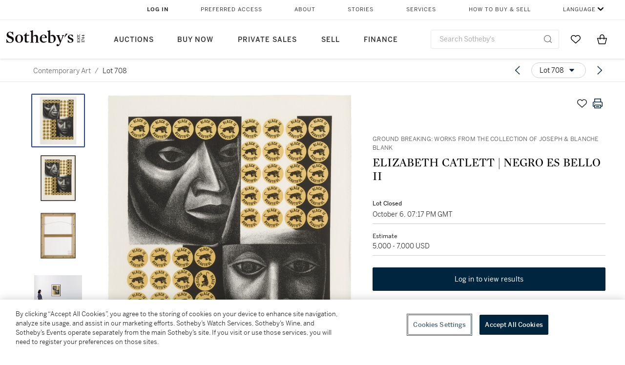

--- FILE ---
content_type: text/html; charset=utf-8
request_url: https://www.sothebys.com/en/buy/auction/2020/contemporary-art/elizabeth-catlett-negro-es-bello-ii
body_size: 65798
content:
<!DOCTYPE html><html lang="en"><head><meta charSet="utf-8"/><meta name="viewport" content="width=device-width, initial-scale=1, shrink-to-fit=no"/><title> ELIZABETH CATLETT | NEGRO ES BELLO II | Contemporary Art | 2020 | Sotheby&#x27;s</title><link href="https://www.sothebys.com/buy/ecaeab5c-8262-4b81-b5a3-2a7c39c41fcf/lots/ed5e4421-3003-4832-902c-b4a220b94079" rel="canonical"/><meta content="&lt;p&gt;Ground Breaking: Works from the Collection of Joseph &amp;amp; Blanche Blank&lt;/p&gt;&lt;p&gt;ELIZABETH CATLETT&lt;/p&gt;&lt;p&gt;1915 - 2012&lt;/p&gt;&lt;p&gt;&lt;em&gt;NEGRO ES BELLO II&lt;/em&gt;&lt;/p&gt;&lt;p&gt;" name="description"/><meta content=" ELIZABETH CATLETT | NEGRO ES BELLO II | Contemporary Art | 2020 | Sotheby&#x27;s" property="og:title"/><meta content="&lt;p&gt;Ground Breaking: Works from the Collection of Joseph &amp;amp; Blanche Blank&lt;/p&gt;&lt;p&gt;ELIZABETH CATLETT&lt;/p&gt;&lt;p&gt;1915 - 2012&lt;/p&gt;&lt;p&gt;&lt;em&gt;NEGRO ES BELLO II&lt;/em&gt;&lt;/p&gt;&lt;p&gt;&lt;br&gt;&lt;/p&gt;&lt;p&gt;signed in pencil, dated &lt;em&gt;69-01&lt;/em&gt;, titled and numbered &lt;em&gt;19/100&lt;/em&gt;&lt;/p&gt;&lt;p&gt;lithograph printed in yellow and black, on wove paper&lt;/p&gt;&lt;p&gt;Image: 27¾ by 21¼ in. (70.7 by 54 cm.)&lt;/p&gt;&lt;p&gt;Sheet: 33½ by 27⅜ in. (85 by 64.4 cm.)&lt;/p&gt;&lt;p&gt;Framed: 35½ by 27½ in. (90.3 by 69.7 cm.)&lt;/p&gt;&lt;p&gt;Executed in 1969 and printed in 2001, this work is number 19 from an edition 100.&lt;/p&gt;" property="og:description"/><meta content="https://sothebys-md.brightspotcdn.com/dims4/default/14aeeb5/2147483647/strip/true/crop/1561x2000+0+0/resize/1024x1312!/quality/90/?url=http%3A%2F%2Fsothebys-brightspot.s3.amazonaws.com%2Fmedia-desk%2F42%2Fda%2Fef9250b64858912583f15c5010a0%2F461n10430-bmttc-a.jpg" property="og:image"/><meta content="1024" property="og:image:width"/><meta content="1312" property="og:image:height"/><meta content=" ELIZABETH CATLETT | NEGRO ES BELLO II" property="og:image:alt"/><meta content="Sotheby&#x27;s" property="og:site_name"/><meta content="website:sothebys" property="og:type"/><script type="application/ld+json">{"@context":"https://schema.org","@graph":[{"@type":"WebPage","name":" ELIZABETH CATLETT | NEGRO ES BELLO II | Contemporary Art | 2020 | Sotheby's","url":"https://www.sothebys.com/buy/ecaeab5c-8262-4b81-b5a3-2a7c39c41fcf/lots/ed5e4421-3003-4832-902c-b4a220b94079","image":["https://sothebys-md.brightspotcdn.com/dims4/default/155214f/2147483647/strip/true/crop/1561x2000+0+0/resize/385x493!/quality/90/?url=http%3A%2F%2Fsothebys-brightspot.s3.amazonaws.com%2Fmedia-desk%2F42%2Fda%2Fef9250b64858912583f15c5010a0%2F461n10430-bmttc-a.jpg","https://sothebys-md.brightspotcdn.com/dims4/default/bd1367f/2147483647/strip/true/crop/1566x2000+0+0/resize/385x492!/quality/90/?url=http%3A%2F%2Fsothebys-brightspot.s3.amazonaws.com%2Fmedia-desk%2F5c%2F2b%2F9ea6a5cd425b885b4db76d0b2dc1%2F461n10430-bmttc.jpg","https://sothebys-md.brightspotcdn.com/dims4/default/2415984/2147483647/strip/true/crop/1565x2000+0+0/resize/385x492!/quality/90/?url=http%3A%2F%2Fsothebys-brightspot.s3.amazonaws.com%2Fmedia-desk%2F06%2Ff0%2F8f3c5ae74c98905e32dba021f459%2F462n10430-bmttc.jpg","https://sothebys-md.brightspotcdn.com/dims4/default/4e00c13/2147483647/strip/true/crop/2000x1504+0+0/resize/385x290!/quality/90/?url=http%3A%2F%2Fsothebys-brightspot.s3.amazonaws.com%2Fmedia-desk%2Fc0%2F46%2F85ee9b914e93999d09ce71dce9c2%2F461n10430-bmttc-rs.jpg"],"breadcrumb":{"@type":"BreadcrumbList","numberOfItems":2,"itemListElement":[{"@type":"ListItem","position":1,"item":{"name":"Contemporary Art","@id":"https://www.sothebys.com/buy/ecaeab5c-8262-4b81-b5a3-2a7c39c41fcf"}},{"@type":"ListItem","position":2,"item":{"name":" ELIZABETH CATLETT | NEGRO ES BELLO II","@id":"https://www.sothebys.com/buy/ecaeab5c-8262-4b81-b5a3-2a7c39c41fcf/lots/ed5e4421-3003-4832-902c-b4a220b94079"}}]},"mainEntity":{"@type":"WebPageElement","offers":{"@type":"Offer","availability":"https://schema.org/InStock","itemOffered":[{"@type":"Product","name":" ELIZABETH CATLETT | NEGRO ES BELLO II | Contemporary Art | 2020 | Sotheby's","url":"https://www.sothebys.com/buy/ecaeab5c-8262-4b81-b5a3-2a7c39c41fcf/lots/ed5e4421-3003-4832-902c-b4a220b94079","description":"Ground Breaking: Works from the Collection of Joseph  Blanche BlankELIZABETH CATLETT1915 - 2012NEGRO ES BELLO IIsigned in pencil, dated 69-01, titled and numbered 19/100lithograph printed in yellow and black, on wove paperImage: 27¾ by 21¼ in. (70.7 by 54 cm.)Sheet: 33½ by 27⅜ in. (85 by 64.4 cm.)Framed: 35½ by 27½ in. (90.3 by 69.7 cm.)Executed in 1969 and printed in 2001, this work is number 19 from an edition 100.","productID":"ed5e4421-3003-4832-902c-b4a220b94079","itemCondition":""}],"seller":{"@type":"Organization","name":"Sotheby's"}}}}]}</script><link href="https://sothebys-md.brightspotcdn.com/dims4/default/4e00c13/2147483647/strip/true/crop/2000x1504+0+0/resize/385x290!/quality/90/?url=http%3A%2F%2Fsothebys-brightspot.s3.amazonaws.com%2Fmedia-desk%2Fc0%2F46%2F85ee9b914e93999d09ce71dce9c2%2F461n10430-bmttc-rs.jpg" rel="preload" as="image"/><link href="https://sothebys-md.brightspotcdn.com/dims4/default/2415984/2147483647/strip/true/crop/1565x2000+0+0/resize/385x492!/quality/90/?url=http%3A%2F%2Fsothebys-brightspot.s3.amazonaws.com%2Fmedia-desk%2F06%2Ff0%2F8f3c5ae74c98905e32dba021f459%2F462n10430-bmttc.jpg" rel="preload" as="image"/><link href="https://sothebys-md.brightspotcdn.com/dims4/default/bd1367f/2147483647/strip/true/crop/1566x2000+0+0/resize/385x492!/quality/90/?url=http%3A%2F%2Fsothebys-brightspot.s3.amazonaws.com%2Fmedia-desk%2F5c%2F2b%2F9ea6a5cd425b885b4db76d0b2dc1%2F461n10430-bmttc.jpg" rel="preload" as="image"/><link href="https://sothebys-md.brightspotcdn.com/dims4/default/155214f/2147483647/strip/true/crop/1561x2000+0+0/resize/385x493!/quality/90/?url=http%3A%2F%2Fsothebys-brightspot.s3.amazonaws.com%2Fmedia-desk%2F42%2Fda%2Fef9250b64858912583f15c5010a0%2F461n10430-bmttc-a.jpg" rel="preload" as="image"/><meta name="next-head-count" content="18"/><meta http-equiv="Content-Language" content="en"/><link rel="icon" type="image/png" href="/favicon-16x16.png"/><link rel="icon" type="image/png" href="/favicon-32x32.png"/><link rel="stylesheet" data-href="https://use.typekit.net/dfs5lfh.css"/><style>@-webkit-keyframes animation-1m36nf7{100%{-webkit-transform:translateX(-5vw);-moz-transform:translateX(-5vw);-ms-transform:translateX(-5vw);transform:translateX(-5vw);}}@keyframes animation-1m36nf7{100%{-webkit-transform:translateX(-5vw);-moz-transform:translateX(-5vw);-ms-transform:translateX(-5vw);transform:translateX(-5vw);}}@-webkit-keyframes animation-ft1o10{0%{-webkit-transform:translateX(-40vw);-moz-transform:translateX(-40vw);-ms-transform:translateX(-40vw);transform:translateX(-40vw);}70%{-webkit-transform:translateX(0vw);-moz-transform:translateX(0vw);-ms-transform:translateX(0vw);transform:translateX(0vw);}98%{-webkit-transform:translateY(-2px);-moz-transform:translateY(-2px);-ms-transform:translateY(-2px);transform:translateY(-2px);}99%{-webkit-transform:translateX(-100vw);-moz-transform:translateX(-100vw);-ms-transform:translateX(-100vw);transform:translateX(-100vw);}100%{-webkit-transform:translateY(0px);-moz-transform:translateY(0px);-ms-transform:translateY(0px);transform:translateY(0px);}}@keyframes animation-ft1o10{0%{-webkit-transform:translateX(-40vw);-moz-transform:translateX(-40vw);-ms-transform:translateX(-40vw);transform:translateX(-40vw);}70%{-webkit-transform:translateX(0vw);-moz-transform:translateX(0vw);-ms-transform:translateX(0vw);transform:translateX(0vw);}98%{-webkit-transform:translateY(-2px);-moz-transform:translateY(-2px);-ms-transform:translateY(-2px);transform:translateY(-2px);}99%{-webkit-transform:translateX(-100vw);-moz-transform:translateX(-100vw);-ms-transform:translateX(-100vw);transform:translateX(-100vw);}100%{-webkit-transform:translateY(0px);-moz-transform:translateY(0px);-ms-transform:translateY(0px);transform:translateY(0px);}}.css-3j849e{position:fixed;top:0px;left:0px;z-index:9998;height:2px;width:100vw;-webkit-transform:translateX(-100vw);-moz-transform:translateX(-100vw);-ms-transform:translateX(-100vw);transform:translateX(-100vw);background-color:#748794;}@-webkit-keyframes animation-1f2tzwt{0%{-webkit-background-position:-800px,0px;background-position:-800px,0px;}100%{-webkit-background-position:800px,0px;background-position:800px,0px;}}@keyframes animation-1f2tzwt{0%{-webkit-background-position:-800px,0px;background-position:-800px,0px;}100%{-webkit-background-position:800px,0px;background-position:800px,0px;}}@-webkit-keyframes animation-gze9rp{0%{-webkit-clip-path:inset(0 0 0 0);clip-path:inset(0 0 0 0);}100%{-webkit-clip-path:inset(0 0 0 100%);clip-path:inset(0 0 0 100%);}}@keyframes animation-gze9rp{0%{-webkit-clip-path:inset(0 0 0 0);clip-path:inset(0 0 0 0);}100%{-webkit-clip-path:inset(0 0 0 100%);clip-path:inset(0 0 0 100%);}}@-webkit-keyframes animation-k19k7a{0%{-webkit-clip-path:inset(0 100% 0 0);clip-path:inset(0 100% 0 0);}100%{-webkit-clip-path:inset(0 0 0 0);clip-path:inset(0 0 0 0);}}@keyframes animation-k19k7a{0%{-webkit-clip-path:inset(0 100% 0 0);clip-path:inset(0 100% 0 0);}100%{-webkit-clip-path:inset(0 0 0 0);clip-path:inset(0 0 0 0);}}.css-k008qs{display:-webkit-box;display:-webkit-flex;display:-ms-flexbox;display:flex;}.css-1yuhvjn{margin-top:16px;}.css-d31hgs{width:70%;padding:6px;display:-webkit-box;display:-webkit-flex;display:-ms-flexbox;display:flex;-webkit-user-select:none;-moz-user-select:none;-ms-user-select:none;user-select:none;-webkit-align-items:center;-webkit-box-align:center;-ms-flex-align:center;align-items:center;}@media (max-width: 767px){.css-d31hgs{width:90%;}}@media print{.css-d31hgs{display:none;}}@-webkit-keyframes animation-rcer73{0%{-webkit-transform:translateY(-100%);-moz-transform:translateY(-100%);-ms-transform:translateY(-100%);transform:translateY(-100%);}100%{-webkit-transform:translateY(0%);-moz-transform:translateY(0%);-ms-transform:translateY(0%);transform:translateY(0%);}}@keyframes animation-rcer73{0%{-webkit-transform:translateY(-100%);-moz-transform:translateY(-100%);-ms-transform:translateY(-100%);transform:translateY(-100%);}100%{-webkit-transform:translateY(0%);-moz-transform:translateY(0%);-ms-transform:translateY(0%);transform:translateY(0%);}}@-webkit-keyframes animation-1oihdh6{0%{-webkit-transform:translateY(0%);-moz-transform:translateY(0%);-ms-transform:translateY(0%);transform:translateY(0%);}100%{-webkit-transform:translateY(-100%);-moz-transform:translateY(-100%);-ms-transform:translateY(-100%);transform:translateY(-100%);}}@keyframes animation-1oihdh6{0%{-webkit-transform:translateY(0%);-moz-transform:translateY(0%);-ms-transform:translateY(0%);transform:translateY(0%);}100%{-webkit-transform:translateY(-100%);-moz-transform:translateY(-100%);-ms-transform:translateY(-100%);transform:translateY(-100%);}}h1,h2,h3,h4,h5,h6,p,a,li,button,th,td{color:#333333;}body{font-family:benton-sans,sans-serif;}.css-g38yz4{overflow:hidden;display:-webkit-box;-webkit-box-orient:vertical;-webkit-line-clamp:10;color:#000000;}@media (max-width: 767px){.css-g38yz4{-webkit-line-clamp:16;}}.css-ycy229{position:fixed;top:0px;left:0px;right:0px;z-index:3000;}.css-6we575{width:100%;max-width:1920px;margin:auto;height:100%;display:grid;grid-template-columns:minmax(420px,auto) 533px;grid-column-gap:24px;grid-template-rows:48px minmax(750px,70vh) auto auto auto;grid-template-areas:'NavHeader NavHeader' 'Carousel PlaceBid' 'LotInfo PlaceBid' 'CatalogueNote CatalogueNote' 'RecommendedItems RecommendedItems';-webkit-align-items:start;-webkit-box-align:start;-ms-flex-align:start;align-items:start;}@media (max-width:980px){.css-6we575{grid-template-columns:minmax(0px,auto);grid-column-gap:0px;grid-template-rows:50px 56px auto auto auto auto auto;grid-template-areas:'NavHeader' 'Header' 'Carousel' 'PlaceBid' 'LotInfo' 'CatalogueNote' 'RecommendedItems';}}.css-1ljlvai{grid-area:NavHeader;height:100%;padding:8px 32px 8px 62px;border-bottom:1px solid #e7e7e7;}@media (max-width:980px){.css-1ljlvai{display:none;}}.css-1762j8h{display:none;-webkit-align-items:center;-webkit-box-align:center;-ms-flex-align:center;align-items:center;height:100%;padding-left:16px;}@media (max-width:980px){.css-1762j8h{grid-area:NavHeader;display:-webkit-box;display:-webkit-flex;display:-ms-flexbox;display:flex;}}.css-uxiebx{display:none;}@media (max-width:980px){.css-uxiebx{grid-area:Header;display:-webkit-box;display:-webkit-unset;display:-ms-unsetbox;display:unset;}}.css-svczye{margin:8px 12px;display:-webkit-box;display:-webkit-flex;display:-ms-flexbox;display:flex;-webkit-box-pack:justify;-webkit-justify-content:space-between;justify-content:space-between;}.css-1f6qhvw{grid-area:Carousel;height:100%;}.css-wtqily{grid-area:PlaceBid;height:100%;z-index:2;}.css-ma42pn{grid-area:LotInfo;word-break:break-word;margin:24px 0 16px 64px;}@media (min-width:980px){.css-ma42pn{border-top:1px solid #cecece;}}@media (max-width:980px){.css-ma42pn{margin:24px 16px;}}.css-1poeprp{grid-area:CatalogueNote;}.css-1l1jptx{grid-area:RecommendedItems;padding-left:16px;}.css-w6hyqn{display:none;overflow:hidden;z-index:99;width:100%;max-height:100px;position:fixed;left:0px;top:0px;opacity:1;padding:0px 24px;background-color:#ffffff;box-shadow:0 2px 4px 0 rgba(0, 0, 0, 0.1);}@media (max-width:1024px){.css-w6hyqn{padding:0px;}}.css-1l5xqdr{display:-webkit-box;display:-webkit-flex;display:-ms-flexbox;display:flex;-webkit-align-items:center;-webkit-box-align:center;-ms-flex-align:center;align-items:center;-webkit-box-pack:justify;-webkit-justify-content:space-between;justify-content:space-between;padding:16px 18px 10px;}@media (max-width:768px){.css-1l5xqdr{padding:16px 8px 10px;}}.css-1mervjy{display:-webkit-box;display:-webkit-flex;display:-ms-flexbox;display:flex;-webkit-align-items:center;-webkit-box-align:center;-ms-flex-align:center;align-items:center;overflow:hidden;}.css-7b7xv0{width:64px;min-width:64px;height:64px;overflow:hidden;}.css-egew9l{display:-webkit-box;display:-webkit-flex;display:-ms-flexbox;display:flex;-webkit-flex-direction:column;-ms-flex-direction:column;flex-direction:column;padding-left:24px;overflow:hidden;}@media (max-width:768px){.css-egew9l{display:none;}}.css-iqyuzw{display:-webkit-box;display:-webkit-flex;display:-ms-flexbox;display:flex;margin-left:16px;}.css-68zbsl{width:auto;}.css-1qh7smx{text-align:center;object-fit:contain;width:100%;height:100%;max-height:380px;max-width:300px;}.css-1on497r{overflow:hidden;overflow-wrap:break-word;word-break:break-word;-webkit-line-clamp:calc(1);display:-webkit-box;-webkit-box-orient:vertical;}.css-2v1h2i{display:-webkit-box;display:-webkit-flex;display:-ms-flexbox;display:flex;-webkit-box-pack:justify;-webkit-justify-content:space-between;justify-content:space-between;}@media (max-width:980px){.css-2v1h2i{display:none;}}.css-589stn{display:none;}@media (max-width:980px){.css-589stn{display:-webkit-box;display:-webkit-unset;display:-ms-unsetbox;display:unset;}}.css-ytumd6{-webkit-text-decoration:none;text-decoration:none;}.css-utab25{color:#6b6b6b;}.css-utab25:focus{outline:2px none #317aad;outline-offset:4px;outline-style:auto;}.css-18nuwk1{overflow:hidden;text-overflow:ellipsis;white-space:nowrap;color:#6b6b6b;}.css-18nuwk1:focus{outline:2px none #317aad;outline-offset:4px;outline-style:auto;}.css-18nuwk1:hover{cursor:pointer;}.css-18nuwk1 >*{-webkit-text-decoration:none;text-decoration:none;}.css-z3c84d{color:#6b6b6b;margin-left:8px;margin-right:8px;}.css-2svovr{overflow:hidden;text-overflow:ellipsis;white-space:nowrap;min-width:64px;color:#292929;}.css-2svovr:focus{outline:2px none #317aad;outline-offset:4px;outline-style:auto;}.css-uvab46{border-width:0px;width:40px;min-width:40px;height:32px;}.css-apepos{margin:0 8px;}.css-k1oqwg #LotNavigationDropdown_actions{overflow:auto;border:1px solid #e7e7e7;border-radius:4px;max-height:416px;margin-top:4px;max-width:90vw;min-width:483px;}@media (max-width: 767px){.css-k1oqwg #LotNavigationDropdown_actions{margin-left:-48px;max-width:94vw;min-width:0px;}}.css-k1oqwg #LotNavigationDropdown_button{width:100%;padding-left:16px;padding-right:16px;border-radius:20px;height:32px;}.css-u4p24i{display:-webkit-box;display:-webkit-flex;display:-ms-flexbox;display:flex;-webkit-flex-direction:row;-ms-flex-direction:row;flex-direction:row;-webkit-align-items:center;-webkit-box-align:center;-ms-flex-align:center;align-items:center;}.css-aswqrt{margin-left:auto;margin-right:auto;color:#000000;}.css-15fzge{margin-left:4px;}.css-w9b8lb{display:-webkit-box;display:-webkit-flex;display:-ms-flexbox;display:flex;-webkit-align-items:center;-webkit-box-align:center;-ms-flex-align:center;align-items:center;-webkit-box-pack:end;-ms-flex-pack:end;-webkit-justify-content:flex-end;justify-content:flex-end;grid-gap:8px;}@media (max-width: 767px){.css-w9b8lb{display:none;}}.css-1wucctp{display:-webkit-box;display:-webkit-flex;display:-ms-flexbox;display:flex;-webkit-align-items:center;-webkit-box-align:center;-ms-flex-align:center;align-items:center;-webkit-box-pack:end;-ms-flex-pack:end;-webkit-justify-content:flex-end;justify-content:flex-end;grid-gap:8px;}@media (min-width:768px){.css-1wucctp{display:none;}}.css-1cducoa{color:#00253e;}.css-rnm3nx{position:absolute;-webkit-transition:500ms ease 0ms opacity;transition:500ms ease 0ms opacity;opacity:1;color:#292929;}.css-18dmsqr{position:absolute;-webkit-transition:500ms ease 0ms opacity;transition:500ms ease 0ms opacity;opacity:0;color:#dd2415;}.css-1kw4td7{color:#292929;-webkit-transform:rotate(90deg);-moz-transform:rotate(90deg);-ms-transform:rotate(90deg);transform:rotate(90deg);}.css-4zoi2w{display:-webkit-box;display:-webkit-flex;display:-ms-flexbox;display:flex;-webkit-box-pack:center;-ms-flex-pack:center;-webkit-justify-content:center;justify-content:center;height:100%;padding:24px 0 33px 0;}@media (max-width:1225px){.css-4zoi2w{display:none;}}.css-dllwl0{object-fit:contain;margin-left:auto;margin-right:auto;max-width:100%;-webkit-transition:100ms cubic-bezier(0.5, 0, 1, 1) 0ms opacity;transition:100ms cubic-bezier(0.5, 0, 1, 1) 0ms opacity;max-height:100%;opacity:100;margin:auto;}@media (max-width:980px){.css-dllwl0{max-height:420px;margin:auto;}}.css-1o8pv66{padding:28px 40px 0 16px;height:100%;}@media (max-width:980px){.css-1o8pv66{padding:0;}}.css-hob81v{top:21px;width:100%;overflow:visible;display:-webkit-box;display:-webkit-flex;display:-ms-flexbox;display:flex;-webkit-flex-direction:column;-ms-flex-direction:column;flex-direction:column;position:static;-webkit-transition:500ms ease 0ms all;transition:500ms ease 0ms all;position:-webkit-sticky;position:sticky;}@media (max-width:980px){.css-hob81v{padding:0 16px 16px 16px;height:auto;min-height:0;}}.css-1sdfita{padding:24px 0;margin:auto 0;-webkit-transition:500ms ease 0ms all;transition:500ms ease 0ms all;}@media (max-width:980px){.css-1sdfita{border-top:1px solid #e7e7e7;padding:8px 0;margin:24px 0 24px 0;}}.css-1eeqv7n{width:100%;border-bottom:0px solid #e7e7e7;padding-bottom:8px;}.css-14ifmlq{margin-bottom:24px;}@media (max-width:980px){.css-14ifmlq{display:none;}}.css-542wex{word-break:break-word;}.css-19idom{margin-bottom:8px;}.css-8atqhb{width:100%;}.css-5cm1aq{color:#000000;}.css-1gsrsjw{z-index:2;display:-webkit-box;display:-webkit-flex;display:-ms-flexbox;display:flex;-webkit-flex-direction:column;-ms-flex-direction:column;flex-direction:column;-webkit-box-pack:center;-ms-flex-pack:center;-webkit-justify-content:center;justify-content:center;min-width:100%;opacity:1;-webkit-animation-duration:500ms;animation-duration:500ms;-webkit-animation-fill-mode:forwards;animation-fill-mode:forwards;-webkit-animation-timing-function:ease-in;animation-timing-function:ease-in;-webkit-animation-direction:normal;animation-direction:normal;}.css-1wrfq4b{display:-webkit-box;display:-webkit-flex;display:-ms-flexbox;display:flex;-webkit-flex-direction:column;-ms-flex-direction:column;flex-direction:column;position:relative;height:100%;-webkit-box-pack:justify;-webkit-justify-content:space-between;justify-content:space-between;}.css-13x2r2t{margin-top:2px;color:#333333;}.css-7xm451{width:100%;display:-webkit-box;display:-webkit-flex;display:-ms-flexbox;display:flex;-webkit-box-pack:start;-ms-flex-pack:start;-webkit-justify-content:flex-start;justify-content:flex-start;background-color:#cecece;height:1px;margin-top:8px;}.css-yhri78{background-color:#dd2415;width:calc(100% - 100%);}.css-10118l7{color:#292929;}.css-137o4wl{font-weight:400!important;color:#292929;}.css-samn2{margin-top:8px;margin-bottom:16px;background-color:#cecece;height:1px;width:100%;}.css-2vp4xc{display:-webkit-box;display:-webkit-flex;display:-ms-flexbox;display:flex;-webkit-box-pack:justify;-webkit-justify-content:space-between;justify-content:space-between;-webkit-box-flex-wrap:wrap;-webkit-flex-wrap:wrap;-ms-flex-wrap:wrap;flex-wrap:wrap;-webkit-align-items:center;-webkit-box-align:center;-ms-flex-align:center;align-items:center;margin:40px 0;}@media (max-width:980px){.css-2vp4xc{margin-top:0px;}}@media (max-width: 767px){.css-2vp4xc{margin-bottom:16px;}}.css-b1yv46{font-size:24px!important;font-weight:700!important;color:#000000;display:-webkit-box;display:-webkit-flex;display:-ms-flexbox;display:flex;-webkit-box-flex:1;-webkit-flex-grow:1;-ms-flex-positive:1;flex-grow:1;white-space:nowrap;}.css-1ryhgg2{display:-webkit-box;display:-webkit-flex;display:-ms-flexbox;display:flex;-webkit-align-items:center;-webkit-box-align:center;-ms-flex-align:center;align-items:center;-webkit-box-flex-wrap:wrap;-webkit-flex-wrap:wrap;-ms-flex-wrap:wrap;flex-wrap:wrap;-webkit-box-pack:end;-ms-flex-pack:end;-webkit-justify-content:flex-end;justify-content:flex-end;}@media (max-width: 767px){.css-1ryhgg2{display:none;}}.css-i41z8b{display:none;}@media (max-width: 767px){.css-i41z8b{display:-webkit-box;display:-webkit-flex;display:-ms-flexbox;display:flex;padding-bottom:16px;-webkit-align-items:center;-webkit-box-align:center;-ms-flex-align:center;align-items:center;-webkit-box-flex-wrap:wrap;-webkit-flex-wrap:wrap;-ms-flex-wrap:wrap;flex-wrap:wrap;}}.css-1aw519d{font-size:16px;line-height:24px;font-family:benton-sans,sans-serif;color:#000000;}.css-1aw519d a{font-weight:400;-webkit-text-decoration:none;text-decoration:none;color:#333333;}.css-1aw519d a:visited{color:#333333;}.css-1aw519d a:hover{border-bottom:1px solid #333333;}.css-1aw519d strong{font-weight:600;}.css-1aw519d em{font-style:italic;}.css-1aw519d u{-webkit-text-decoration:underline;text-decoration:underline;}.css-1aw519d sub{vertical-align:sub;font-size:75%;}.css-1aw519d sup{vertical-align:super;font-size:75%;}.css-1aw519d ul{list-style:disc inside none;}.css-1aw519d ol{list-style:decimal inside none;}.css-r6e2mi{font-weight:600!important;text-transform:capitalize;margin-top:16px;margin-bottom:8px;}.css-o5hob9{display:-webkit-box;display:-webkit-flex;display:-ms-flexbox;display:flex;-webkit-box-pack:justify;-webkit-justify-content:space-between;justify-content:space-between;-webkit-align-items:center;-webkit-box-align:center;-ms-flex-align:center;align-items:center;width:100%;background:transparent;border:0 none transparent;padding:0;}.css-o5hob9:focus{outline:2px none #317aad;outline-offset:1px;outline-style:auto;overflow:hidden;}.css-o5hob9:hover{cursor:pointer;}.css-12efcmn{position:absolute;}.css-dm37tw{-webkit-transition:500ms ease 0ms -webkit-transform;transition:500ms ease 0ms transform;-webkit-transform:rotate(90deg);-moz-transform:rotate(90deg);-ms-transform:rotate(90deg);transform:rotate(90deg);}.css-1fes8lf{font-size:16px;line-height:24px;font-family:benton-sans,sans-serif;color:#000000;margin-top:16px;}.css-1fes8lf a{font-weight:400;-webkit-text-decoration:none;text-decoration:none;color:#333333;}.css-1fes8lf a:visited{color:#333333;}.css-1fes8lf a:hover{border-bottom:1px solid #333333;}.css-1fes8lf strong{font-weight:600;}.css-1fes8lf em{font-style:italic;}.css-1fes8lf u{-webkit-text-decoration:underline;text-decoration:underline;}.css-1fes8lf sub{vertical-align:sub;font-size:75%;}.css-1fes8lf sup{vertical-align:super;font-size:75%;}.css-1fes8lf ul{list-style:disc inside none;}.css-1fes8lf ol{list-style:decimal inside none;}.css-qih3n9{-webkit-transition:500ms ease 0ms -webkit-transform;transition:500ms ease 0ms transform;-webkit-transform:rotate(0deg);-moz-transform:rotate(0deg);-ms-transform:rotate(0deg);transform:rotate(0deg);}.css-1m2it9n{max-width:100%;position:relative;left:50%;right:50%;margin-left:-50%;margin-right:-50%;}.css-fzq92z{font-weight:500!important;color:#6b6b6b;margin-bottom:8px;}@-webkit-keyframes animation-ebjc1k{0%{opacity:0;}70%{opacity:0.7;}100%{opacity:1;}}@keyframes animation-ebjc1k{0%{opacity:0;}70%{opacity:0.7;}100%{opacity:1;}}@-webkit-keyframes animation-1iqg48{0%{-webkit-transform:translateX(-100%);-moz-transform:translateX(-100%);-ms-transform:translateX(-100%);transform:translateX(-100%);}100%{-webkit-transform:translateX(0%);-moz-transform:translateX(0%);-ms-transform:translateX(0%);transform:translateX(0%);}}@keyframes animation-1iqg48{0%{-webkit-transform:translateX(-100%);-moz-transform:translateX(-100%);-ms-transform:translateX(-100%);transform:translateX(-100%);}100%{-webkit-transform:translateX(0%);-moz-transform:translateX(0%);-ms-transform:translateX(0%);transform:translateX(0%);}}@-webkit-keyframes animation-ptkdgw{0%{-webkit-transform:translateX(0%);-moz-transform:translateX(0%);-ms-transform:translateX(0%);transform:translateX(0%);}100%{-webkit-transform:translateX(-100%);-moz-transform:translateX(-100%);-ms-transform:translateX(-100%);transform:translateX(-100%);}}@keyframes animation-ptkdgw{0%{-webkit-transform:translateX(0%);-moz-transform:translateX(0%);-ms-transform:translateX(0%);transform:translateX(0%);}100%{-webkit-transform:translateX(-100%);-moz-transform:translateX(-100%);-ms-transform:translateX(-100%);transform:translateX(-100%);}}@-webkit-keyframes animation-jhn00i{0%{opacity:0.2;-webkit-transform:scale(0.66, 0.66);-moz-transform:scale(0.66, 0.66);-ms-transform:scale(0.66, 0.66);transform:scale(0.66, 0.66);}25%{opacity:1;-webkit-transform:scale(1, 1);-moz-transform:scale(1, 1);-ms-transform:scale(1, 1);transform:scale(1, 1);}50%{opacity:1;-webkit-transform:scale(1, 1);-moz-transform:scale(1, 1);-ms-transform:scale(1, 1);transform:scale(1, 1);}75%{opacity:0.2;-webkit-transform:scale(0.66, 0.66);-moz-transform:scale(0.66, 0.66);-ms-transform:scale(0.66, 0.66);transform:scale(0.66, 0.66);}100%{opacity:0.2;-webkit-transform:scale(0.66, 0.66);-moz-transform:scale(0.66, 0.66);-ms-transform:scale(0.66, 0.66);transform:scale(0.66, 0.66);}}@keyframes animation-jhn00i{0%{opacity:0.2;-webkit-transform:scale(0.66, 0.66);-moz-transform:scale(0.66, 0.66);-ms-transform:scale(0.66, 0.66);transform:scale(0.66, 0.66);}25%{opacity:1;-webkit-transform:scale(1, 1);-moz-transform:scale(1, 1);-ms-transform:scale(1, 1);transform:scale(1, 1);}50%{opacity:1;-webkit-transform:scale(1, 1);-moz-transform:scale(1, 1);-ms-transform:scale(1, 1);transform:scale(1, 1);}75%{opacity:0.2;-webkit-transform:scale(0.66, 0.66);-moz-transform:scale(0.66, 0.66);-ms-transform:scale(0.66, 0.66);transform:scale(0.66, 0.66);}100%{opacity:0.2;-webkit-transform:scale(0.66, 0.66);-moz-transform:scale(0.66, 0.66);-ms-transform:scale(0.66, 0.66);transform:scale(0.66, 0.66);}}@-webkit-keyframes animation-vh3mck{0%{-webkit-transform:translateY(7vh);-moz-transform:translateY(7vh);-ms-transform:translateY(7vh);transform:translateY(7vh);}100%{-webkit-transform:translateY(0vh);-moz-transform:translateY(0vh);-ms-transform:translateY(0vh);transform:translateY(0vh);}}@keyframes animation-vh3mck{0%{-webkit-transform:translateY(7vh);-moz-transform:translateY(7vh);-ms-transform:translateY(7vh);transform:translateY(7vh);}100%{-webkit-transform:translateY(0vh);-moz-transform:translateY(0vh);-ms-transform:translateY(0vh);transform:translateY(0vh);}}@-webkit-keyframes animation-5559a5{0%{-webkit-transform:translateY(7vh);-moz-transform:translateY(7vh);-ms-transform:translateY(7vh);transform:translateY(7vh);}100%{-webkit-transform:translateY(20vh);-moz-transform:translateY(20vh);-ms-transform:translateY(20vh);transform:translateY(20vh);}}@keyframes animation-5559a5{0%{-webkit-transform:translateY(7vh);-moz-transform:translateY(7vh);-ms-transform:translateY(7vh);transform:translateY(7vh);}100%{-webkit-transform:translateY(20vh);-moz-transform:translateY(20vh);-ms-transform:translateY(20vh);transform:translateY(20vh);}}</style><script src="https://sli.prod.sothelabs.com/sli-latest.js"></script><script>
                window.SLI = new Sli("bidclient", "prod");
                if (window.SLI && window.SLI.startTimer) {
                  window.SLI.startTimer("load_ldp")
                };
              </script><script>window.TIER = "production"</script><script>window.BRIGHTSPOT_IMAGE_PREFIX = "https://dam.sothebys.com/dam/image/"</script><script>window.VIKING_SUBSCRIPTIONS_URL = "wss://subscriptions.prod.sothelabs.com"</script><script>window.VIKING_SUBSCRIPTIONS_URL_V2 = "wss://clientapi-ws.prod.sothelabs.com/graphql"</script><script>window.CLIENTAPI_GRAPHQL_BROWSER_URL = "https://clientapi.prod.sothelabs.com/graphql"</script><script>window.VIKING_TRANSACTIONL_URL = "https://www.sothebys.com/buy/register"</script><script>window.MY_ACCOUNT_URL = "https://www.sothebys.com/my-account"</script><script>window.ALGOLIA_APP_ID = "KAR1UEUPJD"</script><script>window.ALGOLIA_INDEX_NAME = "prod_lots"</script><script>window.AUTH0_TENANT = "undefined"</script><script>window.AUTH0_CLIENT_ID = "LvmVnUg1l5tD5x40KydzKJAOBTXjESPn"</script><script>window.AUTH0_AUDIENCE = "https://customer.api.sothebys.com"</script><script>window.AUTH0_DOMAIN = "undefined"</script><script>window.AUTH0_CUSTOM_DOMAIN = "accounts.sothebys.com"</script><script>window.AUTH0_TOKEN_NAMESPACE = "undefined"</script><script>window.AUTH0_REDIRECT_URL_PATH = "/buy"</script><script>window.AEM_LOGIN_URL = "https://www.sothebys.com/api/auth0login?forceLogin=Y&resource="</script><script>window.NODE_ENV = "production"</script><script>window.BSP_AUCTION_RICH_CONTENT_URL = "https://www.sothebys.com/catalogue/"</script><script>window.BSP_LOT_IFRAME_URL = "https://www.sothebys.com/bsp-api/lot/details?itemId="</script><script>window.AUCTION_ROOM_URL = "https://www.sothebys.com"</script><script>window.BRIGHTCOVE_TOKEN = "undefined"</script><script>window.SENTRY_DSN = "https://fdb3c271a2b483632c2542eb170b5ea9@o142289.ingest.sentry.io/4505873427857408"</script><script>window.ONETRUST_KEY = "7754d653-fe9e-40b1-b526-f0bb1a6ea107"</script><script>window.URL_STB_GLOBAL = "https://www.sothebys.com/etc/designs/shared/js/stb-global.js"</script><script src="https://cdn-ukwest.onetrust.com/scripttemplates/otSDKStub.js" data-domain-script="7754d653-fe9e-40b1-b526-f0bb1a6ea107"></script><script src="https://www.sothebys.com/etc/designs/shared/js/stb-global.js"></script><script>
                !(function () {
                  // If the real analytics.js is already on the page return.

                  // If the snippet was invoked already show an error.

                  // Invoked flag, to make sure the snippet
                  // is never invoked twice.

                  // A list of the methods in Analytics.js to stub.

                  // Define a factory to create stubs. These are placeholders
                  // for methods in Analytics.js so that you never have to wait
                  // for it to load to actually record data. The method is
                  // stored as the first argument, so we can replay the data.

                  // For each of our methods, generate a queueing stub.

                  // Define a method to load Analytics.js from our CDN,
                  // and that will be sure to only ever load it once.

                  // Create an async script element based on your key.

                  //cdn.segment.com/analytics.js/v1/'

                  // Insert our script next to the first script element.

                  // Add a version to keep track of what's in the wild.

                  // Load Analytics.js with your key, which will automatically
                  // load the tools you've enabled for your account. Boosh!
                  // analytics.load("YOUR_WRITE_KEY", options);

                  // Create a queue, but don't obliterate an existing one!
                  var analytics = window.analytics = window.analytics || [];

                  // If the real analytics.js is already on the page return.
                  if (analytics.initialize) return;

                  // If the snippet was invoked already show an error.
                  if (analytics.invoked) {
                    if (window.console && console.error) {
                      console.error('Segment snippet included twice.');
                    }
                    return;
                  }

                  // Invoked flag, to make sure the snippet
                  // is never invoked twice.
                  analytics.invoked = true;

                  // A list of the methods in Analytics.js to stub.
                  analytics.methods = [
                    'trackSubmit',
                    'trackClick',
                    'trackLink',
                    'trackForm',
                    'pageview',
                    'identify',
                    'reset',
                    'group',
                    'track',
                    'ready',
                    'alias',
                    'debug',
                    'page',
                    'once',
                    'off',
                    'on',
                    'addSourceMiddleware'
                  ];

                  // Define a factory to create stubs. These are placeholders
                  // for methods in Analytics.js so that you never have to wait
                  // for it to load to actually record data. The `method` is
                  // stored as the first argument, so we can replay the data.
                  analytics.factory = function(method){
                    return function(){
                      var args = Array.prototype.slice.call(arguments);
                      args.unshift(method);
                      analytics.push(args);
                      return analytics;
                    };
                  };

                  // For each of our methods, generate a queueing stub.
                  for (var i = 0; i < analytics.methods.length; i++) {
                    var key = analytics.methods[i];
                    analytics[key] = analytics.factory(key);
                  }

                  // Define a method to load Analytics.js from our CDN,
                  // and that will be sure to only ever load it once.
                  analytics.load = function(key, options){
                    // Create an async script element based on your key.
                    var script = document.createElement('script');
                    script.type = 'text/javascript';
                    script.async = true;
                    script.src = 'https://cdn.segment.com/analytics.js/v1/'
                      + key + '/analytics.min.js';

                    // Insert our script next to the first script element.
                    var first = document.getElementsByTagName('script')[0];
                    first.parentNode.insertBefore(script, first);
                    analytics._loadOptions = options;
                  };

                  // Add a version to keep track of what's in the wild.
                  analytics.SNIPPET_VERSION = '4.1.0';

                  // Load Analytics.js with your key, which will automatically
                  // load the tools you've enabled for your account. Boosh!
                  // analytics.load("YOUR_WRITE_KEY", options);
                })();
              </script><script>
              window.OptanonWrapper = function() {
                var segmentApiKey = "3DPSfpG4OjRBGEMqXhG0ZZsFghihTZso";

                if (window.SothebysShared && window.SothebysShared.findSegmentIntegrations) {
                  window.SothebysShared.findSegmentIntegrations(segmentApiKey).then(function (integrations) {
                    if (typeof analytics !== 'undefined' && typeof analytics.load === 'function') {
                      analytics.load(segmentApiKey, { integrations: integrations })
                    }
                  });

                  function onOneTrustChanged() {
                    window.location.reload();
                  }

                  window.addEventListener('OTConsentApplied', onOneTrustChanged);
                }
              }
            </script><link rel="preload" href="/buy/_next/static/css/2938d8954da231e8.css" as="style"/><link rel="stylesheet" href="/buy/_next/static/css/2938d8954da231e8.css" data-n-g=""/><noscript data-n-css=""></noscript><script defer="" nomodule="" src="/buy/_next/static/chunks/polyfills-42372ed130431b0a.js"></script><script src="/buy/_next/static/chunks/webpack-41e4e2d1eb0c0667.js" defer=""></script><script src="/buy/_next/static/chunks/framework-8fb788e92ed91627.js" defer=""></script><script src="/buy/_next/static/chunks/main-96a30b224ffce1fc.js" defer=""></script><script src="/buy/_next/static/chunks/pages/_app-a9f254c54e113ba2.js" defer=""></script><script src="/buy/_next/static/chunks/4c7eed1c-84f1d5ec87c55f10.js" defer=""></script><script src="/buy/_next/static/chunks/051308b0-b6864b2a63245119.js" defer=""></script><script src="/buy/_next/static/chunks/3bd14476-8c2aa147980a0185.js" defer=""></script><script src="/buy/_next/static/chunks/915-1ac8c5c7d740edb9.js" defer=""></script><script src="/buy/_next/static/chunks/106-24e896ed9f291f87.js" defer=""></script><script src="/buy/_next/static/chunks/971-cf4d84268c254eae.js" defer=""></script><script src="/buy/_next/static/chunks/474-de3c9adf46ca5835.js" defer=""></script><script src="/buy/_next/static/chunks/777-78583d42257ec0b1.js" defer=""></script><script src="/buy/_next/static/chunks/930-61a5f8854b32db32.js" defer=""></script><script src="/buy/_next/static/chunks/287-29aa4d8f5993c95c.js" defer=""></script><script src="/buy/_next/static/chunks/pages/LotDetailPageNext-62904edfeef6c8e9.js" defer=""></script><script src="/buy/_next/static/DwkZF331-qT46J4qRTG4L/_buildManifest.js" defer=""></script><script src="/buy/_next/static/DwkZF331-qT46J4qRTG4L/_ssgManifest.js" defer=""></script><link rel="stylesheet" href="https://use.typekit.net/dfs5lfh.css"/></head><body><div id="BrightSpotHeader" data-sothebys-component-url="https://shared.sothebys.com/syndicate?pageComponent=header"></div><div id="root"><div id="__next"><div><div class="css-3j849e"></div><div class="css-ycy229" aria-live="polite"></div><div><div class="css-6we575"><div class="css-w6hyqn" aria-hidden="true"><div class="css-1l5xqdr"><div class="css-1mervjy"><div class="css-7b7xv0"><img class="css-1qh7smx" alt=" ELIZABETH CATLETT | NEGRO ES BELLO II" sizes="248px" src="https://dam.sothebys.com/dam/image/lot/ed5e4421-3003-4832-902c-b4a220b94079/primary/extra_small" srcSet="https://dam.sothebys.com/dam/image/lot/ed5e4421-3003-4832-902c-b4a220b94079/primary/extra_small 150w,
https://dam.sothebys.com/dam/image/lot/ed5e4421-3003-4832-902c-b4a220b94079/primary/small 385w,
https://dam.sothebys.com/dam/image/lot/ed5e4421-3003-4832-902c-b4a220b94079/primary/medium 800w,
https://dam.sothebys.com/dam/image/lot/ed5e4421-3003-4832-902c-b4a220b94079/primary/large 1024w,
https://dam.sothebys.com/dam/image/lot/ed5e4421-3003-4832-902c-b4a220b94079/primary/extra_large 2048w" width="2048"/></div><div class="css-egew9l"><p class="label-module_label14Medium__uD9e- css-1on497r">708.  ELIZABETH CATLETT | NEGRO ES BELLO II</p></div></div><div class="css-iqyuzw"><div class="css-68zbsl"><button type="button" aria-disabled="false" class="button-module_buttonLarge__dZdJ6 button-module_button__RiZd- button-module_buttonPrimaryNavy__gutLQ button-module_buttonPrimary__tlsxX">Log in to view results</button></div></div></div></div><div class="css-1ljlvai"><div class="css-2v1h2i"><nav class="col-xs-8 col-sm-8 col-md-8 col-lg-8 css-d31hgs"><a class="css-ytumd6" href="/en/buy/auction/2020/contemporary-art"><span><p class="paragraph-module_paragraph14Regular__Zfr98 css-18nuwk1" aria-label="Go back to auction detail page. Contemporary Art." data-testid="backToAdpLink">Contemporary Art</p></span></a><p class="paragraph-module_paragraph14Regular__Zfr98 css-z3c84d" aria-hidden="true">/</p><p class="paragraph-module_paragraph14Regular__Zfr98 css-2svovr" aria-current="page" tabindex="0">Lot 708</p></nav><div class="css-k008qs" data-testid="lotNavigation"><a href="/en/buy/auction/2020/contemporary-art/alejandro-arango-figuras-figures"><button type="button" aria-disabled="false" class="css-uvab46 button-module_buttonLarge__dZdJ6 button-module_button__RiZd- button-module_buttonSecondary__Svb9S" aria-label="Previous lot" data-testid="previousLot"><svg xmlns="http://www.w3.org/2000/svg" width="24" height="24" fill="currentColor" aria-label="Chevron Left" viewBox="0 0 24 24"><path fill-rule="evenodd" d="M7 12a.75.75 0 0 1 .228-.539l8-7.75a.75.75 0 1 1 1.044 1.078L8.828 12l7.444 7.211a.75.75 0 1 1-1.044 1.078l-8-7.75A.75.75 0 0 1 7 12" clip-rule="evenodd"></path></svg></button></a><div class="css-apepos" data-testid="lotNavigationDropdown"><div id="LotNavigationDropdown" class="css-k1oqwg dropdown-module_dropdown__BBQ2u" aria-haspopup="true"><div><button id="LotNavigationDropdown_button" type="button" aria-disabled="false" class="button-module_buttonRegularIcon__DTRqn button-module_button__RiZd- button-module_buttonSecondary__Svb9S" aria-label="Options menu" aria-haspopup="true" aria-expanded="false"><div class="css-u4p24i" data-testid="lotDropDown"><p class="paragraph-module_paragraph14Regular__Zfr98 css-aswqrt">Lot 708</p><svg xmlns="http://www.w3.org/2000/svg" width="24" height="24" fill="currentColor" aria-label="Dropdown Form" viewBox="0 0 24 24" class="css-15fzge"><path fill-rule="evenodd" d="M7.307 9.713A.75.75 0 0 1 8 9.25h8a.75.75 0 0 1 .53 1.28l-4 4a.75.75 0 0 1-1.06 0l-4-4a.75.75 0 0 1-.163-.817" clip-rule="evenodd"></path></svg></div></button></div></div></div><a href="/en/buy/auction/2020/contemporary-art/alejandro-arango-madonna-morena-dark-haired"><button type="button" aria-disabled="false" class="css-uvab46 button-module_buttonLarge__dZdJ6 button-module_button__RiZd- button-module_buttonSecondary__Svb9S" aria-label="Next lot" data-testid="nextLot"><svg xmlns="http://www.w3.org/2000/svg" width="24" height="24" fill="currentColor" aria-label="Chevron Right" viewBox="0 0 24 24"><path fill-rule="evenodd" d="M17 12a.75.75 0 0 1-.228.539l-8 7.75a.75.75 0 0 1-1.044-1.078L15.172 12 7.728 4.789A.75.75 0 0 1 8.772 3.71l8 7.75A.75.75 0 0 1 17 12" clip-rule="evenodd"></path></svg></button></a></div></div><div class="css-589stn"><a class="css-ytumd6" href="/en/buy/auction/2020/contemporary-art"><span data-testid="lotBackADPButton"><p class="paragraph-module_paragraph12Regular__8IyUe css-utab25">Contemporary Art</p></span></a></div></div><div class="css-1762j8h"><div class="css-2v1h2i"><nav class="col-xs-8 col-sm-8 col-md-8 col-lg-8 css-d31hgs"><a class="css-ytumd6" href="/en/buy/auction/2020/contemporary-art"><span><p class="paragraph-module_paragraph14Regular__Zfr98 css-18nuwk1" aria-label="Go back to auction detail page. Contemporary Art." data-testid="backToAdpLink">Contemporary Art</p></span></a><p class="paragraph-module_paragraph14Regular__Zfr98 css-z3c84d" aria-hidden="true">/</p><p class="paragraph-module_paragraph14Regular__Zfr98 css-2svovr" aria-current="page" tabindex="0">Lot 708</p></nav><div class="css-k008qs" data-testid="lotNavigation"><a href="/en/buy/auction/2020/contemporary-art/alejandro-arango-figuras-figures"><button type="button" aria-disabled="false" class="css-uvab46 button-module_buttonLarge__dZdJ6 button-module_button__RiZd- button-module_buttonSecondary__Svb9S" aria-label="Previous lot" data-testid="previousLot"><svg xmlns="http://www.w3.org/2000/svg" width="24" height="24" fill="currentColor" aria-label="Chevron Left" viewBox="0 0 24 24"><path fill-rule="evenodd" d="M7 12a.75.75 0 0 1 .228-.539l8-7.75a.75.75 0 1 1 1.044 1.078L8.828 12l7.444 7.211a.75.75 0 1 1-1.044 1.078l-8-7.75A.75.75 0 0 1 7 12" clip-rule="evenodd"></path></svg></button></a><div class="css-apepos" data-testid="lotNavigationDropdown"><div id="LotNavigationDropdown" class="css-k1oqwg dropdown-module_dropdown__BBQ2u" aria-haspopup="true"><div><button id="LotNavigationDropdown_button" type="button" aria-disabled="false" class="button-module_buttonRegularIcon__DTRqn button-module_button__RiZd- button-module_buttonSecondary__Svb9S" aria-label="Options menu" aria-haspopup="true" aria-expanded="false"><div class="css-u4p24i" data-testid="lotDropDown"><p class="paragraph-module_paragraph14Regular__Zfr98 css-aswqrt">Lot 708</p><svg xmlns="http://www.w3.org/2000/svg" width="24" height="24" fill="currentColor" aria-label="Dropdown Form" viewBox="0 0 24 24" class="css-15fzge"><path fill-rule="evenodd" d="M7.307 9.713A.75.75 0 0 1 8 9.25h8a.75.75 0 0 1 .53 1.28l-4 4a.75.75 0 0 1-1.06 0l-4-4a.75.75 0 0 1-.163-.817" clip-rule="evenodd"></path></svg></div></button></div></div></div><a href="/en/buy/auction/2020/contemporary-art/alejandro-arango-madonna-morena-dark-haired"><button type="button" aria-disabled="false" class="css-uvab46 button-module_buttonLarge__dZdJ6 button-module_button__RiZd- button-module_buttonSecondary__Svb9S" aria-label="Next lot" data-testid="nextLot"><svg xmlns="http://www.w3.org/2000/svg" width="24" height="24" fill="currentColor" aria-label="Chevron Right" viewBox="0 0 24 24"><path fill-rule="evenodd" d="M17 12a.75.75 0 0 1-.228.539l-8 7.75a.75.75 0 0 1-1.044-1.078L15.172 12 7.728 4.789A.75.75 0 0 1 8.772 3.71l8 7.75A.75.75 0 0 1 17 12" clip-rule="evenodd"></path></svg></button></a></div></div><div class="css-589stn"><a class="css-ytumd6" href="/en/buy/auction/2020/contemporary-art"><span data-testid="lotBackADPButton"><p class="paragraph-module_paragraph12Regular__8IyUe css-utab25">Contemporary Art</p></span></a></div></div><div class="css-uxiebx"><div class="css-svczye"><div class="css-k008qs"><a href="/en/buy/auction/2020/contemporary-art/alejandro-arango-figuras-figures"><button type="button" aria-disabled="false" class="css-uvab46 button-module_buttonLarge__dZdJ6 button-module_button__RiZd- button-module_buttonSecondary__Svb9S" aria-label="Previous lot" data-testid="previousLot"><svg xmlns="http://www.w3.org/2000/svg" width="24" height="24" fill="currentColor" aria-label="Chevron Left" viewBox="0 0 24 24"><path fill-rule="evenodd" d="M7 12a.75.75 0 0 1 .228-.539l8-7.75a.75.75 0 1 1 1.044 1.078L8.828 12l7.444 7.211a.75.75 0 1 1-1.044 1.078l-8-7.75A.75.75 0 0 1 7 12" clip-rule="evenodd"></path></svg></button></a><div class="css-apepos" data-testid="lotNavigationDropdown"><div id="LotNavigationDropdown" class="css-k1oqwg dropdown-module_dropdown__BBQ2u" aria-haspopup="true"><div><button id="LotNavigationDropdown_button" type="button" aria-disabled="false" class="button-module_buttonRegularIcon__DTRqn button-module_button__RiZd- button-module_buttonSecondary__Svb9S" aria-label="Options menu" aria-haspopup="true" aria-expanded="false"><div class="css-u4p24i" data-testid="lotDropDown"><p class="paragraph-module_paragraph14Regular__Zfr98 css-aswqrt">Lot 708</p><svg xmlns="http://www.w3.org/2000/svg" width="24" height="24" fill="currentColor" aria-label="Dropdown Form" viewBox="0 0 24 24" class="css-15fzge"><path fill-rule="evenodd" d="M7.307 9.713A.75.75 0 0 1 8 9.25h8a.75.75 0 0 1 .53 1.28l-4 4a.75.75 0 0 1-1.06 0l-4-4a.75.75 0 0 1-.163-.817" clip-rule="evenodd"></path></svg></div></button></div></div></div><a href="/en/buy/auction/2020/contemporary-art/alejandro-arango-madonna-morena-dark-haired"><button type="button" aria-disabled="false" class="css-uvab46 button-module_buttonLarge__dZdJ6 button-module_button__RiZd- button-module_buttonSecondary__Svb9S" aria-label="Next lot" data-testid="nextLot"><svg xmlns="http://www.w3.org/2000/svg" width="24" height="24" fill="currentColor" aria-label="Chevron Right" viewBox="0 0 24 24"><path fill-rule="evenodd" d="M17 12a.75.75 0 0 1-.228.539l-8 7.75a.75.75 0 0 1-1.044-1.078L15.172 12 7.728 4.789A.75.75 0 0 1 8.772 3.71l8 7.75A.75.75 0 0 1 17 12" clip-rule="evenodd"></path></svg></button></a></div><div class="css-w9b8lb"><button type="button" aria-disabled="false" class="button-module_buttonSmallIcon__NrRV0 button-module_button__RiZd- button-module_buttonTertiary__ApQ-M" aria-label="Save lot" data-testid="saveHeartButton"><svg xmlns="http://www.w3.org/2000/svg" width="24" height="24" fill="currentColor" aria-label="Heart" viewBox="0 0 24 24" class="css-rnm3nx"><path d="M20.335 5.104a5.586 5.586 0 0 0-8.102.001 6 6 0 0 0-.233.253 8 8 0 0 0-.232-.254 5.6 5.6 0 0 0-4.05-1.738 5.6 5.6 0 0 0-4.051 1.738 5.98 5.98 0 0 0-1.662 4.372c.067 1.631.812 3.153 2.092 4.28l7.41 6.685a.75.75 0 0 0 1.005-.001l7.384-6.678c1.287-1.133 2.032-2.655 2.099-4.287a5.97 5.97 0 0 0-1.66-4.37m-1.437 7.539-6.89 6.23-6.913-6.238c-.976-.858-1.542-2.003-1.591-3.22a4.47 4.47 0 0 1 1.242-3.27 4.1 4.1 0 0 1 2.97-1.279 4.1 4.1 0 0 1 2.971 1.28c.274.283.496.574.661.863.267.468 1.036.468 1.303 0 .165-.287.388-.578.662-.864a4.1 4.1 0 0 1 2.972-1.279c1.12 0 2.175.455 2.97 1.28a4.47 4.47 0 0 1 1.242 3.268c-.05 1.22-.615 2.364-1.6 3.229"></path></svg><svg xmlns="http://www.w3.org/2000/svg" width="24" height="24" fill="currentColor" aria-label="Heart" viewBox="0 0 24 24" class="css-18dmsqr"><path d="M20.335 5.104a5.586 5.586 0 0 0-8.102.001 6 6 0 0 0-.233.253 8 8 0 0 0-.232-.254 5.6 5.6 0 0 0-4.05-1.738 5.6 5.6 0 0 0-4.051 1.738 5.98 5.98 0 0 0-1.662 4.372c.067 1.631.812 3.153 2.092 4.28l7.41 6.685a.75.75 0 0 0 1.005-.001l7.384-6.678c1.287-1.133 2.032-2.655 2.099-4.287a5.97 5.97 0 0 0-1.66-4.37"></path></svg></button><button type="button" aria-disabled="false" class="button-module_buttonSmallIcon__NrRV0 button-module_button__RiZd- button-module_buttonTertiary__ApQ-M" aria-label="Print lot details" data-testid="printModal"><svg xmlns="http://www.w3.org/2000/svg" width="24" height="24" fill="currentColor" aria-label="Print" viewBox="0 0 24 24" class="css-1cducoa"><path d="M19.745 8.325h-.75V2.749a.75.75 0 0 0-.75-.749H5.756a.75.75 0 0 0-.75.75v5.575h-.75a2.25 2.25 0 0 0-2.248 2.248v7.114c0 .414.336.75.75.75h2.248v2.813c0 .414.336.75.75.75h12.49a.75.75 0 0 0 .75-.75v-2.814h2.249a.75.75 0 0 0 .75-.749v-7.114c0-1.24-1.01-2.248-2.25-2.248M6.504 3.499h10.992v4.826H6.504zM17.496 20.5H6.504v-4.497h10.992zm2.998-3.564h-1.499v-1.682a.75.75 0 0 0-.75-.75H5.756a.75.75 0 0 0-.75.75v1.682H3.506v-6.364a.75.75 0 0 1 .75-.75h15.489a.75.75 0 0 1 .75.75z"></path><path d="M14.919 17.503H9.08a.75.75 0 0 0 0 1.5h5.838a.75.75 0 0 0 0-1.5M6.014 11.473a.7.7 0 0 0-.57 0c-.1.04-.18.09-.25.16a.749.749 0 0 0 .82 1.22.749.749 0 0 0 0-1.379"></path></svg></button></div><div class="css-1wucctp"><button type="button" aria-disabled="false" class="button-module_buttonSmallIcon__NrRV0 button-module_button__RiZd- button-module_buttonTertiary__ApQ-M" aria-label="Save lot" data-testid="saveHeartButton"><svg xmlns="http://www.w3.org/2000/svg" width="24" height="24" fill="currentColor" aria-label="Heart" viewBox="0 0 24 24" class="css-rnm3nx"><path d="M20.335 5.104a5.586 5.586 0 0 0-8.102.001 6 6 0 0 0-.233.253 8 8 0 0 0-.232-.254 5.6 5.6 0 0 0-4.05-1.738 5.6 5.6 0 0 0-4.051 1.738 5.98 5.98 0 0 0-1.662 4.372c.067 1.631.812 3.153 2.092 4.28l7.41 6.685a.75.75 0 0 0 1.005-.001l7.384-6.678c1.287-1.133 2.032-2.655 2.099-4.287a5.97 5.97 0 0 0-1.66-4.37m-1.437 7.539-6.89 6.23-6.913-6.238c-.976-.858-1.542-2.003-1.591-3.22a4.47 4.47 0 0 1 1.242-3.27 4.1 4.1 0 0 1 2.97-1.279 4.1 4.1 0 0 1 2.971 1.28c.274.283.496.574.661.863.267.468 1.036.468 1.303 0 .165-.287.388-.578.662-.864a4.1 4.1 0 0 1 2.972-1.279c1.12 0 2.175.455 2.97 1.28a4.47 4.47 0 0 1 1.242 3.268c-.05 1.22-.615 2.364-1.6 3.229"></path></svg><svg xmlns="http://www.w3.org/2000/svg" width="24" height="24" fill="currentColor" aria-label="Heart" viewBox="0 0 24 24" class="css-18dmsqr"><path d="M20.335 5.104a5.586 5.586 0 0 0-8.102.001 6 6 0 0 0-.233.253 8 8 0 0 0-.232-.254 5.6 5.6 0 0 0-4.05-1.738 5.6 5.6 0 0 0-4.051 1.738 5.98 5.98 0 0 0-1.662 4.372c.067 1.631.812 3.153 2.092 4.28l7.41 6.685a.75.75 0 0 0 1.005-.001l7.384-6.678c1.287-1.133 2.032-2.655 2.099-4.287a5.97 5.97 0 0 0-1.66-4.37"></path></svg></button><div id="MenuDropdown" class="dropdown-module_dropdown__BBQ2u" aria-haspopup="true"><div><button id="MenuDropdown_button" type="button" aria-disabled="false" class="button-module_buttonRegularIcon__DTRqn button-module_button__RiZd- button-module_buttonTertiary__ApQ-M" aria-label="Options menu" aria-haspopup="true" aria-expanded="false"><svg xmlns="http://www.w3.org/2000/svg" width="24" height="24" fill="currentColor" aria-label="Three Dots" viewBox="0 0 24 24" class="css-1kw4td7"><circle cx="12" cy="5" r="1.5" stroke="#00253E"></circle><circle cx="12" cy="12" r="1.5" stroke="#00253E"></circle><circle cx="12" cy="19" r="1.5" stroke="#00253E"></circle></svg></button></div></div></div></div></div><div class="css-1f6qhvw"><div class="css-4zoi2w"><img class="css-dllwl0" alt="View full screen - View 1 of Lot 708.  ELIZABETH CATLETT | NEGRO ES BELLO II." height="2624" sizes="620px" src="https://sothebys-md.brightspotcdn.com/dims4/default/155214f/2147483647/strip/true/crop/1561x2000+0+0/resize/385x493!/quality/90/?url=http%3A%2F%2Fsothebys-brightspot.s3.amazonaws.com%2Fmedia-desk%2F42%2Fda%2Fef9250b64858912583f15c5010a0%2F461n10430-bmttc-a.jpg" srcSet="https://sothebys-md.brightspotcdn.com/dims4/default/14aeeb5/2147483647/strip/true/crop/1561x2000+0+0/resize/1024x1312!/quality/90/?url=http%3A%2F%2Fsothebys-brightspot.s3.amazonaws.com%2Fmedia-desk%2F42%2Fda%2Fef9250b64858912583f15c5010a0%2F461n10430-bmttc-a.jpg 1024w,
https://sothebys-md.brightspotcdn.com/dims4/default/8f2cd76/2147483647/strip/true/crop/1561x2000+0+0/resize/2048x2624!/quality/90/?url=http%3A%2F%2Fsothebys-brightspot.s3.amazonaws.com%2Fmedia-desk%2F42%2Fda%2Fef9250b64858912583f15c5010a0%2F461n10430-bmttc-a.jpg 2048w,
https://sothebys-md.brightspotcdn.com/dims4/default/155214f/2147483647/strip/true/crop/1561x2000+0+0/resize/385x493!/quality/90/?url=http%3A%2F%2Fsothebys-brightspot.s3.amazonaws.com%2Fmedia-desk%2F42%2Fda%2Fef9250b64858912583f15c5010a0%2F461n10430-bmttc-a.jpg 385w,
https://sothebys-md.brightspotcdn.com/dims4/default/42e9e1f/2147483647/strip/true/crop/1561x2000+0+0/resize/800x1025!/quality/90/?url=http%3A%2F%2Fsothebys-brightspot.s3.amazonaws.com%2Fmedia-desk%2F42%2Fda%2Fef9250b64858912583f15c5010a0%2F461n10430-bmttc-a.jpg 800w" width="2048"/></div></div><div class="css-wtqily" id="placebidtombstone" data-testid="actionNeededToBidModal"><div class="css-1o8pv66"><div class="css-14ifmlq"><div class="css-w9b8lb"><button type="button" aria-disabled="false" class="button-module_buttonSmallIcon__NrRV0 button-module_button__RiZd- button-module_buttonTertiary__ApQ-M" aria-label="Save lot" data-testid="saveHeartButton"><svg xmlns="http://www.w3.org/2000/svg" width="24" height="24" fill="currentColor" aria-label="Heart" viewBox="0 0 24 24" class="css-rnm3nx"><path d="M20.335 5.104a5.586 5.586 0 0 0-8.102.001 6 6 0 0 0-.233.253 8 8 0 0 0-.232-.254 5.6 5.6 0 0 0-4.05-1.738 5.6 5.6 0 0 0-4.051 1.738 5.98 5.98 0 0 0-1.662 4.372c.067 1.631.812 3.153 2.092 4.28l7.41 6.685a.75.75 0 0 0 1.005-.001l7.384-6.678c1.287-1.133 2.032-2.655 2.099-4.287a5.97 5.97 0 0 0-1.66-4.37m-1.437 7.539-6.89 6.23-6.913-6.238c-.976-.858-1.542-2.003-1.591-3.22a4.47 4.47 0 0 1 1.242-3.27 4.1 4.1 0 0 1 2.97-1.279 4.1 4.1 0 0 1 2.971 1.28c.274.283.496.574.661.863.267.468 1.036.468 1.303 0 .165-.287.388-.578.662-.864a4.1 4.1 0 0 1 2.972-1.279c1.12 0 2.175.455 2.97 1.28a4.47 4.47 0 0 1 1.242 3.268c-.05 1.22-.615 2.364-1.6 3.229"></path></svg><svg xmlns="http://www.w3.org/2000/svg" width="24" height="24" fill="currentColor" aria-label="Heart" viewBox="0 0 24 24" class="css-18dmsqr"><path d="M20.335 5.104a5.586 5.586 0 0 0-8.102.001 6 6 0 0 0-.233.253 8 8 0 0 0-.232-.254 5.6 5.6 0 0 0-4.05-1.738 5.6 5.6 0 0 0-4.051 1.738 5.98 5.98 0 0 0-1.662 4.372c.067 1.631.812 3.153 2.092 4.28l7.41 6.685a.75.75 0 0 0 1.005-.001l7.384-6.678c1.287-1.133 2.032-2.655 2.099-4.287a5.97 5.97 0 0 0-1.66-4.37"></path></svg></button><button type="button" aria-disabled="false" class="button-module_buttonSmallIcon__NrRV0 button-module_button__RiZd- button-module_buttonTertiary__ApQ-M" aria-label="Print lot details" data-testid="printModal"><svg xmlns="http://www.w3.org/2000/svg" width="24" height="24" fill="currentColor" aria-label="Print" viewBox="0 0 24 24" class="css-1cducoa"><path d="M19.745 8.325h-.75V2.749a.75.75 0 0 0-.75-.749H5.756a.75.75 0 0 0-.75.75v5.575h-.75a2.25 2.25 0 0 0-2.248 2.248v7.114c0 .414.336.75.75.75h2.248v2.813c0 .414.336.75.75.75h12.49a.75.75 0 0 0 .75-.75v-2.814h2.249a.75.75 0 0 0 .75-.749v-7.114c0-1.24-1.01-2.248-2.25-2.248M6.504 3.499h10.992v4.826H6.504zM17.496 20.5H6.504v-4.497h10.992zm2.998-3.564h-1.499v-1.682a.75.75 0 0 0-.75-.75H5.756a.75.75 0 0 0-.75.75v1.682H3.506v-6.364a.75.75 0 0 1 .75-.75h15.489a.75.75 0 0 1 .75.75z"></path><path d="M14.919 17.503H9.08a.75.75 0 0 0 0 1.5h5.838a.75.75 0 0 0 0-1.5M6.014 11.473a.7.7 0 0 0-.57 0c-.1.04-.18.09-.25.16a.749.749 0 0 0 .82 1.22.749.749 0 0 0 0-1.379"></path></svg></button></div><div class="css-1wucctp"><button type="button" aria-disabled="false" class="button-module_buttonSmallIcon__NrRV0 button-module_button__RiZd- button-module_buttonTertiary__ApQ-M" aria-label="Save lot" data-testid="saveHeartButton"><svg xmlns="http://www.w3.org/2000/svg" width="24" height="24" fill="currentColor" aria-label="Heart" viewBox="0 0 24 24" class="css-rnm3nx"><path d="M20.335 5.104a5.586 5.586 0 0 0-8.102.001 6 6 0 0 0-.233.253 8 8 0 0 0-.232-.254 5.6 5.6 0 0 0-4.05-1.738 5.6 5.6 0 0 0-4.051 1.738 5.98 5.98 0 0 0-1.662 4.372c.067 1.631.812 3.153 2.092 4.28l7.41 6.685a.75.75 0 0 0 1.005-.001l7.384-6.678c1.287-1.133 2.032-2.655 2.099-4.287a5.97 5.97 0 0 0-1.66-4.37m-1.437 7.539-6.89 6.23-6.913-6.238c-.976-.858-1.542-2.003-1.591-3.22a4.47 4.47 0 0 1 1.242-3.27 4.1 4.1 0 0 1 2.97-1.279 4.1 4.1 0 0 1 2.971 1.28c.274.283.496.574.661.863.267.468 1.036.468 1.303 0 .165-.287.388-.578.662-.864a4.1 4.1 0 0 1 2.972-1.279c1.12 0 2.175.455 2.97 1.28a4.47 4.47 0 0 1 1.242 3.268c-.05 1.22-.615 2.364-1.6 3.229"></path></svg><svg xmlns="http://www.w3.org/2000/svg" width="24" height="24" fill="currentColor" aria-label="Heart" viewBox="0 0 24 24" class="css-18dmsqr"><path d="M20.335 5.104a5.586 5.586 0 0 0-8.102.001 6 6 0 0 0-.233.253 8 8 0 0 0-.232-.254 5.6 5.6 0 0 0-4.05-1.738 5.6 5.6 0 0 0-4.051 1.738 5.98 5.98 0 0 0-1.662 4.372c.067 1.631.812 3.153 2.092 4.28l7.41 6.685a.75.75 0 0 0 1.005-.001l7.384-6.678c1.287-1.133 2.032-2.655 2.099-4.287a5.97 5.97 0 0 0-1.66-4.37"></path></svg></button><div id="MenuDropdown" class="dropdown-module_dropdown__BBQ2u" aria-haspopup="true"><div><button id="MenuDropdown_button" type="button" aria-disabled="false" class="button-module_buttonRegularIcon__DTRqn button-module_button__RiZd- button-module_buttonTertiary__ApQ-M" aria-label="Options menu" aria-haspopup="true" aria-expanded="false"><svg xmlns="http://www.w3.org/2000/svg" width="24" height="24" fill="currentColor" aria-label="Three Dots" viewBox="0 0 24 24" class="css-1kw4td7"><circle cx="12" cy="5" r="1.5" stroke="#00253E"></circle><circle cx="12" cy="12" r="1.5" stroke="#00253E"></circle><circle cx="12" cy="19" r="1.5" stroke="#00253E"></circle></svg></button></div></div></div></div><div class="css-hob81v"><div class="css-1sdfita"><div class="css-1eeqv7n"><div class="css-542wex"><p class="caps-module_caps12Medium__GhMuf css-fzq92z">Ground Breaking: Works from the Collection of Joseph &amp; Blanche Blank</p><h1 class="headline-module_headline24Regular__FNS1U css-g38yz4" data-cy="lot-title" data-testid="lotTitle"> ELIZABETH CATLETT | NEGRO ES BELLO II</h1></div></div><div class="css-8atqhb"></div></div><div class="css-1wrfq4b"><div class="css-1gsrsjw"><div class="css-19idom"><!--$--><p class="label-module_label12Medium__THkRn css-5cm1aq" data-testid="lotStateLabel">Lot Closed</p><p class="paragraph-module_paragraph14Regular__Zfr98 css-13x2r2t" data-testid="lotStateText">October 6, 07:17 PM GMT </p><div class="css-7xm451"><div class="css-yhri78"></div></div><div class="css-1yuhvjn" data-testid="lotEstimate"><p class="label-module_label12Medium__THkRn css-10118l7">Estimate</p><p class="paragraph-module_paragraph14Regular__Zfr98 css-137o4wl">5,000 - 7,000 USD</p></div><div class="css-samn2"></div><!--/$--></div></div><button type="button" aria-disabled="false" class="button-module_buttonLarge__dZdJ6 button-module_button__RiZd- button-module_buttonPrimaryNavy__gutLQ button-module_buttonPrimary__tlsxX">Log in to view results</button></div></div></div></div><div class="css-ma42pn" data-testid="lotDetails" id="LotDetails"><div class="css-2vp4xc"><p class="label-module_label18Medium__LZmdm css-b1yv46">Lot Details</p><div class="css-1ryhgg2"></div></div><div class="css-i41z8b"></div><p class="label-module_label18Medium__LZmdm css-r6e2mi" data-testid="lotDetailsDescription">Description</p><div class="css-1aw519d"><p>Ground Breaking: Works from the Collection of Joseph &amp; Blanche Blank</p><p>ELIZABETH CATLETT</p><p>1915 - 2012</p><p><em>NEGRO ES BELLO II</em></p><p><br></p><p>signed in pencil, dated <em>69-01</em>, titled and numbered <em>19/100</em></p><p>lithograph printed in yellow and black, on wove paper</p><p>Image: 27¾ by 21¼ in. (70.7 by 54 cm.)</p><p>Sheet: 33½ by 27⅜ in. (85 by 64.4 cm.)</p><p>Framed: 35½ by 27½ in. (90.3 by 69.7 cm.)</p><p>Executed in 1969 and printed in 2001, this work is number 19 from an edition 100.</p></div><div class="css-1yuhvjn" data-testid="collapseButtonConditionReport"><button aria-expanded="false" class="css-o5hob9"><p class="label-module_label18Medium__LZmdm css-r6e2mi">Condition report</p><div><svg xmlns="http://www.w3.org/2000/svg" width="24" height="24" fill="currentColor" aria-label="Minus" viewBox="0 0 24 24" class="css-12efcmn"><path d="M19.25 12.75H4.75a.75.75 0 0 1 0-1.5h14.5a.75.75 0 0 1 0 1.5"></path></svg><svg xmlns="http://www.w3.org/2000/svg" width="24" height="24" fill="currentColor" aria-label="Minus" viewBox="0 0 24 24" class="css-dm37tw"><path d="M19.25 12.75H4.75a.75.75 0 0 1 0-1.5h14.5a.75.75 0 0 1 0 1.5"></path></svg></div></button><div style="height:0;overflow:hidden" aria-hidden="true" class="rah-static rah-static--height-zero"><div><div class="css-1fes8lf">Please log in</div></div></div></div><div class="css-1yuhvjn" data-testid="collapseButtonProvenance"><button aria-expanded="true" class="css-o5hob9"><p class="label-module_label18Medium__LZmdm css-r6e2mi">Provenance</p><div><svg xmlns="http://www.w3.org/2000/svg" width="24" height="24" fill="currentColor" aria-label="Minus" viewBox="0 0 24 24" class="css-12efcmn"><path d="M19.25 12.75H4.75a.75.75 0 0 1 0-1.5h14.5a.75.75 0 0 1 0 1.5"></path></svg><svg xmlns="http://www.w3.org/2000/svg" width="24" height="24" fill="currentColor" aria-label="Minus" viewBox="0 0 24 24" class="css-qih3n9"><path d="M19.25 12.75H4.75a.75.75 0 0 1 0-1.5h14.5a.75.75 0 0 1 0 1.5"></path></svg></div></button><div style="height:auto;overflow:visible" aria-hidden="false" class="rah-static rah-static--height-auto"><div><div class="css-1fes8lf"><p>Private Collection, New York</p></div></div></div></div></div><div class="css-1poeprp"><div class="css-1m2it9n"><iframe style="height:0px;margin:0;padding:0;width:100%" scrolling="no" src="https://www.sothebys.com/bsp-api/lot/details?itemId=ed5e4421-3003-4832-902c-b4a220b94079"></iframe></div></div><div class="css-1l1jptx"></div></div></div></div></div><script id="__NEXT_DATA__" type="application/json">{"props":{"pageProps":{"algoliaSearchKeyJson":"[base64]","lotId":"ed5e4421-3003-4832-902c-b4a220b94079","auctionId":"ecaeab5c-8262-4b81-b5a3-2a7c39c41fcf","apolloCache":{"Auction:QXVjdGlvbl9lY2FlYWI1Yy04MjYyLTRiODEtYjVhMy0yYTdjMzljNDFmY2Y=":{"__typename":"Auction","auctionId":"ecaeab5c-8262-4b81-b5a3-2a7c39c41fcf","slug":{"__typename":"AuctionSlug","name":"contemporary-art","year":"2020"},"id":"QXVjdGlvbl9lY2FlYWI1Yy04MjYyLTRiODEtYjVhMy0yYTdjMzljNDFmY2Y=","sapSaleNumber":"N10430","locationV2":{"__typename":"AuctionLocation","displayLocation":{"__typename":"Location","name":"New York","timezone":"America/New_York"},"name":"New York"},"lotCards({\"countryOfOrigin\":\"US\",\"filter\":\"ALL\"})":[{"__typename":"LotCard","lotId":"9c9a15eb-0e03-4f5d-b2d2-4a3a09ef338c","lotNumber":{"__typename":"VisibleLotNumber","lotDisplayNumber":"501"},"creatorsDisplayTitle":null,"slug":{"__typename":"LotSlug","lotSlug":"alfred-jensen-even-odd","auctionSlug":{"__typename":"AuctionSlug","year":"2020","name":"contemporary-art"}},"title":"ALFRED JENSEN | EVEN + ODD","subtitle":null},{"__typename":"LotCard","lotId":"b2665b7c-d2ee-4aa0-a12f-3df8c99a2550","lotNumber":{"__typename":"VisibleLotNumber","lotDisplayNumber":"502"},"creatorsDisplayTitle":null,"slug":{"__typename":"LotSlug","lotSlug":"thomas-downing-marcy","auctionSlug":{"__typename":"AuctionSlug","year":"2020","name":"contemporary-art"}},"title":"THOMAS DOWNING | MARCY","subtitle":null},{"__typename":"LotCard","lotId":"663074f7-5266-4cbe-8315-e48d0ba530b3","lotNumber":{"__typename":"VisibleLotNumber","lotDisplayNumber":"503"},"creatorsDisplayTitle":null,"slug":{"__typename":"LotSlug","lotSlug":"joseph-beuys-untitled-soldier-at-arms","auctionSlug":{"__typename":"AuctionSlug","year":"2020","name":"contemporary-art"}},"title":"JOSEPH BEUYS | VOR GESUCHTE WERKZEUGSRAUM [SOUGHT OUT TOOL SHED]","subtitle":null},{"__typename":"LotCard","lotId":"ddb202ed-190a-4106-a13b-e28526415de5","lotNumber":{"__typename":"VisibleLotNumber","lotDisplayNumber":"504"},"creatorsDisplayTitle":null,"slug":{"__typename":"LotSlug","lotSlug":"susan-rothenberg-untitled","auctionSlug":{"__typename":"AuctionSlug","year":"2020","name":"contemporary-art"}},"title":"SUSAN ROTHENBERG |  UNTITLED","subtitle":null},{"__typename":"LotCard","lotId":"f42db9d9-d185-400d-9004-414ab210da1b","lotNumber":{"__typename":"VisibleLotNumber","lotDisplayNumber":"505"},"creatorsDisplayTitle":null,"slug":{"__typename":"LotSlug","lotSlug":"jean-dubuffet-site-avec-5-personnages-site-with-5","auctionSlug":{"__typename":"AuctionSlug","year":"2020","name":"contemporary-art"}},"title":"JEAN DUBUFFET | SITE AVEC 5 PERSONNAGES [SITE WITH 5 CHARACTERS]","subtitle":null},{"__typename":"LotCard","lotId":"08220db9-5f7b-456d-9d72-3addc5147952","lotNumber":{"__typename":"VisibleLotNumber","lotDisplayNumber":"506"},"creatorsDisplayTitle":null,"slug":{"__typename":"LotSlug","lotSlug":"andy-warhol-head-of-girl-and-woman-with-baby","auctionSlug":{"__typename":"AuctionSlug","year":"2020","name":"contemporary-art"}},"title":"ANDY WARHOL | HEAD OF GIRL AND WOMAN WITH BABY CARRIAGE","subtitle":null},{"__typename":"LotCard","lotId":"e924efd3-21a7-4ad6-afe2-d02bb1c61340","lotNumber":{"__typename":"VisibleLotNumber","lotDisplayNumber":"508"},"creatorsDisplayTitle":null,"slug":{"__typename":"LotSlug","lotSlug":"julius-bissier-monti-60-12","auctionSlug":{"__typename":"AuctionSlug","year":"2020","name":"contemporary-art"}},"title":"JULIUS BISSIER | MONTI 60.12","subtitle":null},{"__typename":"LotCard","lotId":"66498fca-e282-4a92-ab47-fa455ae01691","lotNumber":{"__typename":"VisibleLotNumber","lotDisplayNumber":"510"},"creatorsDisplayTitle":null,"slug":{"__typename":"LotSlug","lotSlug":"beverly-pepper-maquette-for-claudio-column","auctionSlug":{"__typename":"AuctionSlug","year":"2020","name":"contemporary-art"}},"title":"BEVERLY PEPPER | MAQUETTE FOR CLAUDIO COLUMN","subtitle":null},{"__typename":"LotCard","lotId":"d4f0a109-5d65-4e71-9e10-cab8e95fdb69","lotNumber":{"__typename":"VisibleLotNumber","lotDisplayNumber":"511"},"creatorsDisplayTitle":null,"slug":{"__typename":"LotSlug","lotSlug":"esteban-vicente-untitled","auctionSlug":{"__typename":"AuctionSlug","year":"2020","name":"contemporary-art"}},"title":"ESTEBAN VICENTE | UNTITLED","subtitle":null},{"__typename":"LotCard","lotId":"92d45066-1056-4d6c-b6f8-56f6a0c28016","lotNumber":{"__typename":"VisibleLotNumber","lotDisplayNumber":"512"},"creatorsDisplayTitle":null,"slug":{"__typename":"LotSlug","lotSlug":"david-smith-untitled","auctionSlug":{"__typename":"AuctionSlug","year":"2020","name":"contemporary-art"}},"title":" DAVID SMITH | UNTITLED","subtitle":null},{"__typename":"LotCard","lotId":"4ccf2056-240e-42dd-b555-bd3bb8b810ac","lotNumber":{"__typename":"VisibleLotNumber","lotDisplayNumber":"513"},"creatorsDisplayTitle":null,"slug":{"__typename":"LotSlug","lotSlug":"dorothy-dehner-septenarius","auctionSlug":{"__typename":"AuctionSlug","year":"2020","name":"contemporary-art"}},"title":"DOROTHY DEHNER | SEPTENARIUS","subtitle":null},{"__typename":"LotCard","lotId":"f696a1af-d4b2-4118-97aa-d2e3dc8c52d8","lotNumber":{"__typename":"VisibleLotNumber","lotDisplayNumber":"514"},"creatorsDisplayTitle":null,"slug":{"__typename":"LotSlug","lotSlug":"katherine-bernhardt-mammoth","auctionSlug":{"__typename":"AuctionSlug","year":"2020","name":"contemporary-art"}},"title":"KATHERINE BERNHARDT | MAMMOTH","subtitle":null},{"__typename":"LotCard","lotId":"b5f8fbc2-4902-44c4-80ae-164cd51e29ac","lotNumber":{"__typename":"VisibleLotNumber","lotDisplayNumber":"515"},"creatorsDisplayTitle":null,"slug":{"__typename":"LotSlug","lotSlug":"mary-bauermeister-lazy-susan","auctionSlug":{"__typename":"AuctionSlug","year":"2020","name":"contemporary-art"}},"title":"MARY BAUERMEISTER | LAZY SUSAN","subtitle":null},{"__typename":"LotCard","lotId":"cefc36e3-ef6a-4cd6-933f-2cce82ed6898","lotNumber":{"__typename":"VisibleLotNumber","lotDisplayNumber":"516"},"creatorsDisplayTitle":null,"slug":{"__typename":"LotSlug","lotSlug":"julius-bissier-untitled","auctionSlug":{"__typename":"AuctionSlug","year":"2020","name":"contemporary-art"}},"title":"JULIUS BISSIER | UNTITLED","subtitle":null},{"__typename":"LotCard","lotId":"fd33507d-382f-4941-8974-4358cc68611d","lotNumber":{"__typename":"VisibleLotNumber","lotDisplayNumber":"517"},"creatorsDisplayTitle":null,"slug":{"__typename":"LotSlug","lotSlug":"conrad-marca-relli-untitled","auctionSlug":{"__typename":"AuctionSlug","year":"2020","name":"contemporary-art"}},"title":"CONRAD MARCA-RELLI | UNTITLED","subtitle":null},{"__typename":"LotCard","lotId":"99e2ad93-b261-4223-8d14-524cdeb5aff9","lotNumber":{"__typename":"VisibleLotNumber","lotDisplayNumber":"518"},"creatorsDisplayTitle":null,"slug":{"__typename":"LotSlug","lotSlug":"christian-marclay-untitled-from-the-white-series","auctionSlug":{"__typename":"AuctionSlug","year":"2020","name":"contemporary-art"}},"title":"CHRISTIAN MARCLAY | UNTITLED (FROM THE WHITE SERIES)","subtitle":null},{"__typename":"LotCard","lotId":"6a90699b-f894-4309-a21f-da21753914f4","lotNumber":{"__typename":"VisibleLotNumber","lotDisplayNumber":"519"},"creatorsDisplayTitle":null,"slug":{"__typename":"LotSlug","lotSlug":"r-h-quaytman-distracting-distance-chapter-16","auctionSlug":{"__typename":"AuctionSlug","year":"2020","name":"contemporary-art"}},"title":"R.H QUAYTMAN | DISTRACTING DISTANCE, CHAPTER 16","subtitle":null},{"__typename":"LotCard","lotId":"a265ebd1-a861-4443-8c9d-7a9a18a63536","lotNumber":{"__typename":"VisibleLotNumber","lotDisplayNumber":"521"},"creatorsDisplayTitle":null,"slug":{"__typename":"LotSlug","lotSlug":"lesley-vance-untitled-25","auctionSlug":{"__typename":"AuctionSlug","year":"2020","name":"contemporary-art"}},"title":"LESLEY VANCE | UNTITLED (25)","subtitle":null},{"__typename":"LotCard","lotId":"1a18fb3b-0ffa-4182-bda8-f393813796c4","lotNumber":{"__typename":"VisibleLotNumber","lotDisplayNumber":"522"},"creatorsDisplayTitle":null,"slug":{"__typename":"LotSlug","lotSlug":"julius-bissier-untitled-2","auctionSlug":{"__typename":"AuctionSlug","year":"2020","name":"contemporary-art"}},"title":"JULIUS BISSIER | UNTITLED","subtitle":null},{"__typename":"LotCard","lotId":"07044cf8-994b-4c35-8e50-c998fdfc4b9b","lotNumber":{"__typename":"VisibleLotNumber","lotDisplayNumber":"524"},"creatorsDisplayTitle":null,"slug":{"__typename":"LotSlug","lotSlug":"patricia-treib-untitled","auctionSlug":{"__typename":"AuctionSlug","year":"2020","name":"contemporary-art"}},"title":"PATRICIA TREIB | UNTITLED","subtitle":null},{"__typename":"LotCard","lotId":"246d2c56-f993-4961-aad3-8790ccb46277","lotNumber":{"__typename":"VisibleLotNumber","lotDisplayNumber":"525"},"creatorsDisplayTitle":null,"slug":{"__typename":"LotSlug","lotSlug":"janet-taylor-pickett-once-in-a-blue-moon","auctionSlug":{"__typename":"AuctionSlug","year":"2020","name":"contemporary-art"}},"title":"JANET TAYLOR PICKETT | ONCE IN A BLUE MOON","subtitle":null},{"__typename":"LotCard","lotId":"ae0b4038-7058-4db4-abec-de9349c7004b","lotNumber":{"__typename":"VisibleLotNumber","lotDisplayNumber":"526"},"creatorsDisplayTitle":null,"slug":{"__typename":"LotSlug","lotSlug":"adolph-gottlieb-red-portrait","auctionSlug":{"__typename":"AuctionSlug","year":"2020","name":"contemporary-art"}},"title":"ADOLPH GOTTLIEB | RED PORTRAIT","subtitle":null},{"__typename":"LotCard","lotId":"d3882e56-6250-49b1-ac5e-1cf67bcc23b6","lotNumber":{"__typename":"VisibleLotNumber","lotDisplayNumber":"527"},"creatorsDisplayTitle":null,"slug":{"__typename":"LotSlug","lotSlug":"arshile-gorky-study-for-nighttime-enigma-and","auctionSlug":{"__typename":"AuctionSlug","year":"2020","name":"contemporary-art"}},"title":"ARSHILE GORKY | STUDY FOR NIGHTTIME, ENIGMA AND NOSTALGIA","subtitle":null},{"__typename":"LotCard","lotId":"29ade672-9735-427c-a1e5-78410ad202ef","lotNumber":{"__typename":"VisibleLotNumber","lotDisplayNumber":"528"},"creatorsDisplayTitle":null,"slug":{"__typename":"LotSlug","lotSlug":"michael-corinne-west-untitled-black-and-white","auctionSlug":{"__typename":"AuctionSlug","year":"2020","name":"contemporary-art"}},"title":"MICHAEL (CORINNE) WEST | UNTITLED (BLACK AND WHITE ABSTRACT)","subtitle":null},{"__typename":"LotCard","lotId":"fd9ada51-87f5-4653-86c3-9fc9efae89ac","lotNumber":{"__typename":"VisibleLotNumber","lotDisplayNumber":"529"},"creatorsDisplayTitle":null,"slug":{"__typename":"LotSlug","lotSlug":"simon-hantai-untitled","auctionSlug":{"__typename":"AuctionSlug","year":"2020","name":"contemporary-art"}},"title":"SIMON HANTAI | UNTITLED","subtitle":null},{"__typename":"LotCard","lotId":"4d8e7c06-e64c-44c0-84c3-5948faefee07","lotNumber":{"__typename":"VisibleLotNumber","lotDisplayNumber":"530"},"creatorsDisplayTitle":null,"slug":{"__typename":"LotSlug","lotSlug":"sam-francis-untitled","auctionSlug":{"__typename":"AuctionSlug","year":"2020","name":"contemporary-art"}},"title":"SAM FRANCIS | UNTITLED","subtitle":null},{"__typename":"LotCard","lotId":"6b40e8d0-c637-42f0-bd28-fd8785d30d56","lotNumber":{"__typename":"VisibleLotNumber","lotDisplayNumber":"531"},"creatorsDisplayTitle":null,"slug":{"__typename":"LotSlug","lotSlug":"norman-bluhm-triptych-no-1","auctionSlug":{"__typename":"AuctionSlug","year":"2020","name":"contemporary-art"}},"title":" NORMAN BLUHM | TRIPTYCH NO. 1","subtitle":null},{"__typename":"LotCard","lotId":"14845679-b01e-4a45-8bfe-b36e9063a20b","lotNumber":{"__typename":"VisibleLotNumber","lotDisplayNumber":"532"},"creatorsDisplayTitle":null,"slug":{"__typename":"LotSlug","lotSlug":"alfred-leslie-90","auctionSlug":{"__typename":"AuctionSlug","year":"2020","name":"contemporary-art"}},"title":"ALFRED LESLIE | #90","subtitle":null},{"__typename":"LotCard","lotId":"3678bc7f-9788-47bb-b505-f439965cecce","lotNumber":{"__typename":"VisibleLotNumber","lotDisplayNumber":"533"},"creatorsDisplayTitle":null,"slug":{"__typename":"LotSlug","lotSlug":"richard-aldrich-untitled-self-portrait","auctionSlug":{"__typename":"AuctionSlug","year":"2020","name":"contemporary-art"}},"title":" RICHARD ALDRICH | UNTITLED (SELF PORTRAIT)","subtitle":null},{"__typename":"LotCard","lotId":"6458f6aa-3853-486d-8303-3623cce1b8e5","lotNumber":{"__typename":"VisibleLotNumber","lotDisplayNumber":"534"},"creatorsDisplayTitle":null,"slug":{"__typename":"LotSlug","lotSlug":"larry-poons-steebs-reach","auctionSlug":{"__typename":"AuctionSlug","year":"2020","name":"contemporary-art"}},"title":"LARRY POONS | STEEB'S REACH","subtitle":null},{"__typename":"LotCard","lotId":"65cc6499-8def-4882-8929-6b6b694a9288","lotNumber":{"__typename":"VisibleLotNumber","lotDisplayNumber":"535"},"creatorsDisplayTitle":null,"slug":{"__typename":"LotSlug","lotSlug":"norman-bluhm-lachesis-ii","auctionSlug":{"__typename":"AuctionSlug","year":"2020","name":"contemporary-art"}},"title":"NORMAN BLUHM | LACHESIS II","subtitle":null},{"__typename":"LotCard","lotId":"d342ce03-2dea-4feb-9257-693425fb83f2","lotNumber":{"__typename":"VisibleLotNumber","lotDisplayNumber":"537"},"creatorsDisplayTitle":null,"slug":{"__typename":"LotSlug","lotSlug":"julian-schnabel-cabo-de-sao-vicente","auctionSlug":{"__typename":"AuctionSlug","year":"2020","name":"contemporary-art"}},"title":"JULIAN SCHNABEL | CABO DE SÃO VICENTE","subtitle":null},{"__typename":"LotCard","lotId":"8cceb00b-f053-423d-b1df-43bb59e19aed","lotNumber":{"__typename":"VisibleLotNumber","lotDisplayNumber":"538"},"creatorsDisplayTitle":null,"slug":{"__typename":"LotSlug","lotSlug":"arnulf-rainer-heinrich-iv-act-iv-scene-iv","auctionSlug":{"__typename":"AuctionSlug","year":"2020","name":"contemporary-art"}},"title":"ARNULF RAINER | HEINRICH IV ACT IV SCENE IV","subtitle":null},{"__typename":"LotCard","lotId":"cf21f7e4-ea27-4000-8fbf-b26afcea9dc9","lotNumber":{"__typename":"VisibleLotNumber","lotDisplayNumber":"539"},"creatorsDisplayTitle":null,"slug":{"__typename":"LotSlug","lotSlug":"hernan-bas-untitled","auctionSlug":{"__typename":"AuctionSlug","year":"2020","name":"contemporary-art"}},"title":"HERNAN BAS | UNTITLED","subtitle":null},{"__typename":"LotCard","lotId":"39cee531-7dce-467e-b686-6dadc0e99291","lotNumber":{"__typename":"VisibleLotNumber","lotDisplayNumber":"540"},"creatorsDisplayTitle":null,"slug":{"__typename":"LotSlug","lotSlug":"milton-resnick-ybw","auctionSlug":{"__typename":"AuctionSlug","year":"2020","name":"contemporary-art"}},"title":"MILTON RESNICK | YBW","subtitle":null},{"__typename":"LotCard","lotId":"e9ba32df-e17f-4369-bb08-dd8dee404eba","lotNumber":{"__typename":"VisibleLotNumber","lotDisplayNumber":"541"},"creatorsDisplayTitle":null,"slug":{"__typename":"LotSlug","lotSlug":"pat-steir-night-tree","auctionSlug":{"__typename":"AuctionSlug","year":"2020","name":"contemporary-art"}},"title":" PAT STEIR | NIGHT TREE","subtitle":null},{"__typename":"LotCard","lotId":"8edb224a-7bd9-4045-84ae-6bf900f6471d","lotNumber":{"__typename":"VisibleLotNumber","lotDisplayNumber":"542"},"creatorsDisplayTitle":null,"slug":{"__typename":"LotSlug","lotSlug":"hernan-bas-the-hallucinations-of-poets","auctionSlug":{"__typename":"AuctionSlug","year":"2020","name":"contemporary-art"}},"title":" HERNAN BAS | THE HALLUCINATIONS OF POETS","subtitle":null},{"__typename":"LotCard","lotId":"cc33d4cb-68ca-4906-9ca1-18ebd253479f","lotNumber":{"__typename":"VisibleLotNumber","lotDisplayNumber":"543"},"creatorsDisplayTitle":null,"slug":{"__typename":"LotSlug","lotSlug":"jane-freilicher-untitled","auctionSlug":{"__typename":"AuctionSlug","year":"2020","name":"contemporary-art"}},"title":"JANE FREILICHER | UNTITLED","subtitle":null},{"__typename":"LotCard","lotId":"82feb438-1d68-4665-80e5-82d9b6f75248","lotNumber":{"__typename":"VisibleLotNumber","lotDisplayNumber":"544"},"creatorsDisplayTitle":null,"slug":{"__typename":"LotSlug","lotSlug":"katherine-bradford-view-across-green","auctionSlug":{"__typename":"AuctionSlug","year":"2020","name":"contemporary-art"}},"title":" KATHERINE BRADFORD | VIEW ACROSS GREEN","subtitle":null},{"__typename":"LotCard","lotId":"7c9fc4bc-dd42-472d-b12f-f9655b217ba5","lotNumber":{"__typename":"VisibleLotNumber","lotDisplayNumber":"545"},"creatorsDisplayTitle":null,"slug":{"__typename":"LotSlug","lotSlug":"sylvia-plimack-mangold-volcanic-sunset-no-2","auctionSlug":{"__typename":"AuctionSlug","year":"2020","name":"contemporary-art"}},"title":"SYLVIA PLIMACK MANGOLD | VOLCANIC SUNSET NO. 2","subtitle":null},{"__typename":"LotCard","lotId":"52efe817-9fd9-4016-87f7-5d16b3770086","lotNumber":{"__typename":"VisibleLotNumber","lotDisplayNumber":"546"},"creatorsDisplayTitle":null,"slug":{"__typename":"LotSlug","lotSlug":"dexter-dalwood-cafe-deutschland","auctionSlug":{"__typename":"AuctionSlug","year":"2020","name":"contemporary-art"}},"title":"DEXTER DALWOOD | CAFÉ DEUTSCHLAND","subtitle":null},{"__typename":"LotCard","lotId":"8dbda1c4-6eb9-4264-81ee-34ccb1b99a59","lotNumber":{"__typename":"VisibleLotNumber","lotDisplayNumber":"547"},"creatorsDisplayTitle":null,"slug":{"__typename":"LotSlug","lotSlug":"david-salle-untitled","auctionSlug":{"__typename":"AuctionSlug","year":"2020","name":"contemporary-art"}},"title":"DAVID SALLE | UNTITLED","subtitle":null},{"__typename":"LotCard","lotId":"ca51b4d9-a769-4cb6-a1b3-ab40aad02b1b","lotNumber":{"__typename":"VisibleLotNumber","lotDisplayNumber":"548"},"creatorsDisplayTitle":null,"slug":{"__typename":"LotSlug","lotSlug":"eric-fischl-untitled-nude","auctionSlug":{"__typename":"AuctionSlug","year":"2020","name":"contemporary-art"}},"title":" ERIC FISCHL | UNTITLED (NUDE)","subtitle":null},{"__typename":"LotCard","lotId":"2d63ef15-6c9c-4149-8deb-1b5b2f9c084e","lotNumber":{"__typename":"VisibleLotNumber","lotDisplayNumber":"549"},"creatorsDisplayTitle":null,"slug":{"__typename":"LotSlug","lotSlug":"bob-thompson-ibiza","auctionSlug":{"__typename":"AuctionSlug","year":"2020","name":"contemporary-art"}},"title":"BOB THOMPSON | IBIZA","subtitle":null},{"__typename":"LotCard","lotId":"52b5efe8-e843-4e35-99f9-214954a47647","lotNumber":{"__typename":"VisibleLotNumber","lotDisplayNumber":"551"},"creatorsDisplayTitle":null,"slug":{"__typename":"LotSlug","lotSlug":"philip-pearlstein-two-models-with-old-whirly-gig","auctionSlug":{"__typename":"AuctionSlug","year":"2020","name":"contemporary-art"}},"title":"PHILIP PEARLSTEIN | TWO MODELS WITH OLD WHIRLY-GIG: WHEN THE WIND BLOWS THE FIGURE WORKS","subtitle":null},{"__typename":"LotCard","lotId":"1d5c558a-c51b-4374-a768-819c79f99e5d","lotNumber":{"__typename":"VisibleLotNumber","lotDisplayNumber":"552"},"creatorsDisplayTitle":null,"slug":{"__typename":"LotSlug","lotSlug":"richard-diebenkorn-untitled","auctionSlug":{"__typename":"AuctionSlug","year":"2020","name":"contemporary-art"}},"title":"RICHARD DIEBENKORN | UNTITLED","subtitle":null},{"__typename":"LotCard","lotId":"07094380-b837-48a9-bbd0-8c9ce9d61ff8","lotNumber":{"__typename":"VisibleLotNumber","lotDisplayNumber":"553"},"creatorsDisplayTitle":null,"slug":{"__typename":"LotSlug","lotSlug":"tom-wesselmann-beautiful-kate-1-variable-edition","auctionSlug":{"__typename":"AuctionSlug","year":"2020","name":"contemporary-art"}},"title":"TOM WESSELMANN | BEAUTIFUL KATE #1 (VARIABLE EDITION)","subtitle":null},{"__typename":"LotCard","lotId":"a7ff0e8f-3e05-439b-9370-a210aa976ebb","lotNumber":{"__typename":"VisibleLotNumber","lotDisplayNumber":"554"},"creatorsDisplayTitle":null,"slug":{"__typename":"LotSlug","lotSlug":"philip-pearlstein-punch-on-a-ladder-ii","auctionSlug":{"__typename":"AuctionSlug","year":"2020","name":"contemporary-art"}},"title":"PHILIP PEARLSTEIN | PUNCH ON A LADDER II","subtitle":null},{"__typename":"LotCard","lotId":"5a46cac0-2d3f-4860-bdd1-498676739633","lotNumber":{"__typename":"VisibleLotNumber","lotDisplayNumber":"556"},"creatorsDisplayTitle":null,"slug":{"__typename":"LotSlug","lotSlug":"ken-price-untitled-living-room-suburbia","auctionSlug":{"__typename":"AuctionSlug","year":"2020","name":"contemporary-art"}},"title":"KEN PRICE | UNTITLED (LIVING ROOM - SUBURBIA)","subtitle":null},{"__typename":"LotCard","lotId":"bca2f669-5360-45f9-93be-39240eb1ec64","lotNumber":{"__typename":"VisibleLotNumber","lotDisplayNumber":"557"},"creatorsDisplayTitle":null,"slug":{"__typename":"LotSlug","lotSlug":"robert-cottingham-ajax","auctionSlug":{"__typename":"AuctionSlug","year":"2020","name":"contemporary-art"}},"title":" ROBERT COTTINGHAM | AJAX","subtitle":null},{"__typename":"LotCard","lotId":"01c3309d-490d-4ae1-b6ab-451e1388e080","lotNumber":{"__typename":"VisibleLotNumber","lotDisplayNumber":"558"},"creatorsDisplayTitle":null,"slug":{"__typename":"LotSlug","lotSlug":"ken-price-untitled-living-room-the-city","auctionSlug":{"__typename":"AuctionSlug","year":"2020","name":"contemporary-art"}},"title":"KEN PRICE | UNTITLED (LIVING ROOM - THE CITY)","subtitle":null},{"__typename":"LotCard","lotId":"6c737619-1cba-4500-9e50-75b653d78751","lotNumber":{"__typename":"VisibleLotNumber","lotDisplayNumber":"559"},"creatorsDisplayTitle":null,"slug":{"__typename":"LotSlug","lotSlug":"april-gornik-sunset-in-fog","auctionSlug":{"__typename":"AuctionSlug","year":"2020","name":"contemporary-art"}},"title":"APRIL GORNIK | SUNSET IN FOG","subtitle":null},{"__typename":"LotCard","lotId":"52908c5f-65f8-4cab-90e0-a16c946c7351","lotNumber":{"__typename":"VisibleLotNumber","lotDisplayNumber":"560"},"creatorsDisplayTitle":null,"slug":{"__typename":"LotSlug","lotSlug":"isca-greenfield-sanders-red-plane","auctionSlug":{"__typename":"AuctionSlug","year":"2020","name":"contemporary-art"}},"title":"ISCA GREENFIELD-SANDERS | RED PLANE","subtitle":null},{"__typename":"LotCard","lotId":"94c2b853-6d7f-4bc5-99fc-1c6ae251a8e7","lotNumber":{"__typename":"VisibleLotNumber","lotDisplayNumber":"561"},"creatorsDisplayTitle":null,"slug":{"__typename":"LotSlug","lotSlug":"keith-mayerson-samurai-sue","auctionSlug":{"__typename":"AuctionSlug","year":"2020","name":"contemporary-art"}},"title":"KEITH MAYERSON | SAMURAI SUE","subtitle":null},{"__typename":"LotCard","lotId":"a8020e60-82c4-49e3-b9c3-251f7fbc6afe","lotNumber":{"__typename":"VisibleLotNumber","lotDisplayNumber":"562"},"creatorsDisplayTitle":null,"slug":{"__typename":"LotSlug","lotSlug":"magdalena-abakanowicz-self-portrait","auctionSlug":{"__typename":"AuctionSlug","year":"2020","name":"contemporary-art"}},"title":"MAGDALENA ABAKANOWICZ | SELF PORTRAIT","subtitle":null},{"__typename":"LotCard","lotId":"31f17dae-2a05-4642-b20b-7cc3bcaf3d95","lotNumber":{"__typename":"VisibleLotNumber","lotDisplayNumber":"563"},"creatorsDisplayTitle":null,"slug":{"__typename":"LotSlug","lotSlug":"mark-rothko-two-women-at-a-window","auctionSlug":{"__typename":"AuctionSlug","year":"2020","name":"contemporary-art"}},"title":"MARK ROTHKO | TWO WOMEN AT A WINDOW","subtitle":null},{"__typename":"LotCard","lotId":"89497ec3-7c9e-44dc-b34f-6d30c030ab0d","lotNumber":{"__typename":"VisibleLotNumber","lotDisplayNumber":"564"},"creatorsDisplayTitle":null,"slug":{"__typename":"LotSlug","lotSlug":"bahram-hajou-dei-zwei-the-two","auctionSlug":{"__typename":"AuctionSlug","year":"2020","name":"contemporary-art"}},"title":"BAHRAM HAJOU | DEI ZWEI [THE TWO]","subtitle":null},{"__typename":"LotCard","lotId":"459ec8fe-b2d8-40f2-ae40-ef3641f454ef","lotNumber":{"__typename":"VisibleLotNumber","lotDisplayNumber":"565"},"creatorsDisplayTitle":null,"slug":{"__typename":"LotSlug","lotSlug":"jennifer-bartlett-elements-1-air","auctionSlug":{"__typename":"AuctionSlug","year":"2020","name":"contemporary-art"}},"title":"JENNIFER BARTLETT | ELEMENTS 1: AIR","subtitle":null},{"__typename":"LotCard","lotId":"b133e4ae-2334-4557-90f8-d437c9c22eaa","lotNumber":{"__typename":"VisibleLotNumber","lotDisplayNumber":"566"},"creatorsDisplayTitle":null,"slug":{"__typename":"LotSlug","lotSlug":"angelbert-metoyer-ask-god","auctionSlug":{"__typename":"AuctionSlug","year":"2020","name":"contemporary-art"}},"title":"ANGELBERT METOYER | ASK GOD","subtitle":null},{"__typename":"LotCard","lotId":"e8ceb76a-6865-41fb-a2ef-78fe8e449cf9","lotNumber":{"__typename":"VisibleLotNumber","lotDisplayNumber":"567"},"creatorsDisplayTitle":null,"slug":{"__typename":"LotSlug","lotSlug":"angelbert-metoyer-daughters-of-thunder-ancient","auctionSlug":{"__typename":"AuctionSlug","year":"2020","name":"contemporary-art"}},"title":" ANGELBERT METOYER | DAUGHTERS OF THUNDER (ANCIENT INFINITY ANGELS SERIES)","subtitle":null},{"__typename":"LotCard","lotId":"c8389dde-ba27-4d85-80d7-9ca118cf7c0f","lotNumber":{"__typename":"VisibleLotNumber","lotDisplayNumber":"568"},"creatorsDisplayTitle":null,"slug":{"__typename":"LotSlug","lotSlug":"tavares-strachan-matthew-constellation-series","auctionSlug":{"__typename":"AuctionSlug","year":"2020","name":"contemporary-art"}},"title":"TAVARES STRACHAN | MATTHEW (CONSTELLATION SERIES)","subtitle":null},{"__typename":"LotCard","lotId":"c8ed96ce-c6e7-4cd6-a235-8063f489896f","lotNumber":{"__typename":"VisibleLotNumber","lotDisplayNumber":"569"},"creatorsDisplayTitle":null,"slug":{"__typename":"LotSlug","lotSlug":"francis-alys-drawing-from-time-is-a-trick-of-the","auctionSlug":{"__typename":"AuctionSlug","year":"2020","name":"contemporary-art"}},"title":"FRANCIS ALŸS | DRAWING FROM TIME IS A TRICK OF THE MIND  [THREE WORKS] ","subtitle":null},{"__typename":"LotCard","lotId":"c65480b4-d2f1-4ad6-8d10-9d27bebf9f7c","lotNumber":{"__typename":"VisibleLotNumber","lotDisplayNumber":"570"},"creatorsDisplayTitle":null,"slug":{"__typename":"LotSlug","lotSlug":"siah-armajani-city-center-1","auctionSlug":{"__typename":"AuctionSlug","year":"2020","name":"contemporary-art"}},"title":"SIAH ARMAJANI | CITY CENTER #1","subtitle":null},{"__typename":"LotCard","lotId":"232775fa-0112-4f4c-9e4c-4a4bd7664bd5","lotNumber":{"__typename":"VisibleLotNumber","lotDisplayNumber":"571"},"creatorsDisplayTitle":null,"slug":{"__typename":"LotSlug","lotSlug":"sam-durant-gift-of-american-democracy-indian","auctionSlug":{"__typename":"AuctionSlug","year":"2020","name":"contemporary-art"}},"title":"SAM DURANT | GIFT OF AMERICAN DEMOCRACY (INDIAN REMAKE)","subtitle":null},{"__typename":"LotCard","lotId":"53f26c1b-ca96-48b8-a7c3-1ecf2be4b495","lotNumber":{"__typename":"VisibleLotNumber","lotDisplayNumber":"572"},"creatorsDisplayTitle":null,"slug":{"__typename":"LotSlug","lotSlug":"banks-violette-untitled-american-recordings","auctionSlug":{"__typename":"AuctionSlug","year":"2020","name":"contemporary-art"}},"title":"BANKS VIOLETTE | UNTITLED (AMERICAN RECORDINGS)","subtitle":null},{"__typename":"LotCard","lotId":"1a82709e-29e3-415d-b595-a1c09a82d956","lotNumber":{"__typename":"VisibleLotNumber","lotDisplayNumber":"573"},"creatorsDisplayTitle":null,"slug":{"__typename":"LotSlug","lotSlug":"damien-hirst-day-by-day","auctionSlug":{"__typename":"AuctionSlug","year":"2020","name":"contemporary-art"}},"title":"DAMIEN HIRST | DAY BY DAY","subtitle":null},{"__typename":"LotCard","lotId":"8f5f0231-8c21-4e01-a49f-e6df5bec5d07","lotNumber":{"__typename":"VisibleLotNumber","lotDisplayNumber":"574"},"creatorsDisplayTitle":null,"slug":{"__typename":"LotSlug","lotSlug":"russell-young-marylin-monroe","auctionSlug":{"__typename":"AuctionSlug","year":"2020","name":"contemporary-art"}},"title":"RUSSELL YOUNG | MARYLIN MONROE","subtitle":null},{"__typename":"LotCard","lotId":"2f72ed61-ed34-43c4-b383-17388ddc79a3","lotNumber":{"__typename":"VisibleLotNumber","lotDisplayNumber":"575"},"creatorsDisplayTitle":null,"slug":{"__typename":"LotSlug","lotSlug":"robert-heinecken-pp-lips-product-d","auctionSlug":{"__typename":"AuctionSlug","year":"2020","name":"contemporary-art"}},"title":"ROBERT HEINECKEN | PP LIPS/PRODUCT D","subtitle":null},{"__typename":"LotCard","lotId":"cd4ceef9-a0ae-4d29-9de3-2d0bf25ef2d9","lotNumber":{"__typename":"VisibleLotNumber","lotDisplayNumber":"576"},"creatorsDisplayTitle":null,"slug":{"__typename":"LotSlug","lotSlug":"shen-shaomin-handle-with-care","auctionSlug":{"__typename":"AuctionSlug","year":"2020","name":"contemporary-art"}},"title":"SHEN SHAOMIN | HANDLE WITH CARE","subtitle":null},{"__typename":"LotCard","lotId":"5a6fde83-9679-480c-9856-68862258a8e5","lotNumber":{"__typename":"VisibleLotNumber","lotDisplayNumber":"577"},"creatorsDisplayTitle":null,"slug":{"__typename":"LotSlug","lotSlug":"barbara-kruger-untitled-what-is-hell-like","auctionSlug":{"__typename":"AuctionSlug","year":"2020","name":"contemporary-art"}},"title":"BARBARA KRUGER | UNTITLED (WHAT IS HELL LIKE?)","subtitle":null},{"__typename":"LotCard","lotId":"7ce5cbf3-db8d-4069-aec5-fef1e11f90e3","lotNumber":{"__typename":"VisibleLotNumber","lotDisplayNumber":"578"},"creatorsDisplayTitle":null,"slug":{"__typename":"LotSlug","lotSlug":"katharina-fritsch-totenkopf-skull","auctionSlug":{"__typename":"AuctionSlug","year":"2020","name":"contemporary-art"}},"title":"KATHARINA FRITSCH | TOTENKOPF (SKULL)","subtitle":null},{"__typename":"LotCard","lotId":"daee68c2-e95a-44bb-8901-ea2e0beb2687","lotNumber":{"__typename":"VisibleLotNumber","lotDisplayNumber":"579"},"creatorsDisplayTitle":null,"slug":{"__typename":"LotSlug","lotSlug":"gary-simmons-untitled","auctionSlug":{"__typename":"AuctionSlug","year":"2020","name":"contemporary-art"}},"title":"GARY SIMMONS | UNTITLED","subtitle":null},{"__typename":"LotCard","lotId":"35c419d0-9f7a-4b99-a5da-1380338c2f21","lotNumber":{"__typename":"VisibleLotNumber","lotDisplayNumber":"580"},"creatorsDisplayTitle":null,"slug":{"__typename":"LotSlug","lotSlug":"keith-haring-untitled-blueprint-series","auctionSlug":{"__typename":"AuctionSlug","year":"2020","name":"contemporary-art"}},"title":"KEITH HARING | UNTITLED (BLUEPRINT SERIES)","subtitle":null},{"__typename":"LotCard","lotId":"079f3830-b3d9-4b66-8839-caa1380804cb","lotNumber":{"__typename":"VisibleLotNumber","lotDisplayNumber":"581"},"creatorsDisplayTitle":null,"slug":{"__typename":"LotSlug","lotSlug":"raymond-pettibon-untitled-gold-brought-up","auctionSlug":{"__typename":"AuctionSlug","year":"2020","name":"contemporary-art"}},"title":"RAYMOND PETTIBON | UNTITLED (GOLD BROUGHT UP)","subtitle":null},{"__typename":"LotCard","lotId":"73a11fb5-3311-4256-b5d5-6ae7d3a49a36","lotNumber":{"__typename":"VisibleLotNumber","lotDisplayNumber":"582"},"creatorsDisplayTitle":null,"slug":{"__typename":"LotSlug","lotSlug":"gary-simmons-untitled-2","auctionSlug":{"__typename":"AuctionSlug","year":"2020","name":"contemporary-art"}},"title":"GARY SIMMONS | UNTITLED","subtitle":null},{"__typename":"LotCard","lotId":"a41d33f7-cf67-4252-9ac4-370025018b11","lotNumber":{"__typename":"VisibleLotNumber","lotDisplayNumber":"583"},"creatorsDisplayTitle":null,"slug":{"__typename":"LotSlug","lotSlug":"robert-heinecken-mademoiselles-dark","auctionSlug":{"__typename":"AuctionSlug","year":"2020","name":"contemporary-art"}},"title":"ROBERT HEINECKEN | PP LIPS/PRODUCT B","subtitle":null},{"__typename":"LotCard","lotId":"8b881572-81ca-4e16-90d2-97a224686a9d","lotNumber":{"__typename":"VisibleLotNumber","lotDisplayNumber":"584"},"creatorsDisplayTitle":null,"slug":{"__typename":"LotSlug","lotSlug":"sam-durant-ask-us-what-we-want","auctionSlug":{"__typename":"AuctionSlug","year":"2020","name":"contemporary-art"}},"title":"SAM DURANT | ASK US WHAT WE WANT","subtitle":null},{"__typename":"LotCard","lotId":"e86b01a6-dfa2-4439-b05f-ecb0ae2d138f","lotNumber":{"__typename":"VisibleLotNumber","lotDisplayNumber":"585"},"creatorsDisplayTitle":null,"slug":{"__typename":"LotSlug","lotSlug":"burhan-dogancay-attack-pigs-formula-i-series","auctionSlug":{"__typename":"AuctionSlug","year":"2020","name":"contemporary-art"}},"title":"BURHAN DOGANÇAY | ATTACK PIGS (FORMULA I SERIES)","subtitle":null},{"__typename":"LotCard","lotId":"c90c11f2-816a-4651-8778-b21e9e661e2e","lotNumber":{"__typename":"VisibleLotNumber","lotDisplayNumber":"586"},"creatorsDisplayTitle":null,"slug":{"__typename":"LotSlug","lotSlug":"gary-simmons-untitled-3","auctionSlug":{"__typename":"AuctionSlug","year":"2020","name":"contemporary-art"}},"title":"GARY SIMMONS | UNTITLED","subtitle":null},{"__typename":"LotCard","lotId":"48f1a94b-935b-4f2a-9c16-f839c24d65da","lotNumber":{"__typename":"VisibleLotNumber","lotDisplayNumber":"587"},"creatorsDisplayTitle":null,"slug":{"__typename":"LotSlug","lotSlug":"theaster-gates-she-wears-lace-on-her-right","auctionSlug":{"__typename":"AuctionSlug","year":"2020","name":"contemporary-art"}},"title":"THEASTER GATES | SHE WEARS LACE ON HER RIGHT SHOULDER","subtitle":null},{"__typename":"LotCard","lotId":"63c2979d-a6ff-4df5-90cb-8dd25cf538ff","lotNumber":{"__typename":"VisibleLotNumber","lotDisplayNumber":"588"},"creatorsDisplayTitle":null,"slug":{"__typename":"LotSlug","lotSlug":"miyajima-tatsuo-oblique-three","auctionSlug":{"__typename":"AuctionSlug","year":"2020","name":"contemporary-art"}},"title":"MIYAJIMA TATSUO | OBLIQUE THREE","subtitle":null},{"__typename":"LotCard","lotId":"1aba33dd-ad5f-4d61-9899-c2b16e78593e","lotNumber":{"__typename":"VisibleLotNumber","lotDisplayNumber":"589"},"creatorsDisplayTitle":null,"slug":{"__typename":"LotSlug","lotSlug":"dagoberto-rodriguez-patria-o-muerte-homeland-or","auctionSlug":{"__typename":"AuctionSlug","year":"2020","name":"contemporary-art"}},"title":"DAGOBERTO RODRÍGUEZ | PATRIA O MUERTE [HOMELAND OR DEATH]","subtitle":null},{"__typename":"LotCard","lotId":"9f7fbf23-a7c9-43c6-8eb5-6681146fa042","lotNumber":{"__typename":"VisibleLotNumber","lotDisplayNumber":"590"},"creatorsDisplayTitle":null,"slug":{"__typename":"LotSlug","lotSlug":"bertrand-lavier-sicli","auctionSlug":{"__typename":"AuctionSlug","year":"2020","name":"contemporary-art"}},"title":"BERTRAND LAVIER | SICLI","subtitle":null},{"__typename":"LotCard","lotId":"e3c805f8-9439-4a5b-ac05-aafc1568f5f4","lotNumber":{"__typename":"VisibleLotNumber","lotDisplayNumber":"591"},"creatorsDisplayTitle":null,"slug":{"__typename":"LotSlug","lotSlug":"walead-beshty-transparency-positive-fuji-provia","auctionSlug":{"__typename":"AuctionSlug","year":"2020","name":"contemporary-art"}},"title":"WALEAD BESHTY | TRANSPARENCY (POSITIVE) [FUJI PROVIA 100F: APRIL 25 - 27, 2010 LAX/JFK BOS/SFO SFO/LAX]","subtitle":null},{"__typename":"LotCard","lotId":"aeb251b1-eed6-4d29-ab49-6bae4ba4eec9","lotNumber":{"__typename":"VisibleLotNumber","lotDisplayNumber":"592"},"creatorsDisplayTitle":null,"slug":{"__typename":"LotSlug","lotSlug":"mark-di-suvero-eds-tune","auctionSlug":{"__typename":"AuctionSlug","year":"2020","name":"contemporary-art"}},"title":"MARK DI SUVERO | ED’S TUNE","subtitle":null},{"__typename":"LotCard","lotId":"af290105-eba4-4fb1-a045-a73fd7a6fd33","lotNumber":{"__typename":"VisibleLotNumber","lotDisplayNumber":"593"},"creatorsDisplayTitle":null,"slug":{"__typename":"LotSlug","lotSlug":"mika-tajima-furniture-art-chicago-2","auctionSlug":{"__typename":"AuctionSlug","year":"2020","name":"contemporary-art"}},"title":"MIKA TAJIMA | FURNITURE ART (CHICAGO 2)","subtitle":null},{"__typename":"LotCard","lotId":"eaf7cffd-748e-474c-ae32-9c71b1ff1f40","lotNumber":{"__typename":"VisibleLotNumber","lotDisplayNumber":"594"},"creatorsDisplayTitle":null,"slug":{"__typename":"LotSlug","lotSlug":"kenneth-snelson-sigma-data","auctionSlug":{"__typename":"AuctionSlug","year":"2020","name":"contemporary-art"}},"title":"KENNETH SNELSON | SIGMA DATA","subtitle":null},{"__typename":"LotCard","lotId":"1dcc62cf-f0f1-4044-8aff-37af66559dec","lotNumber":{"__typename":"VisibleLotNumber","lotDisplayNumber":"595"},"creatorsDisplayTitle":null,"slug":{"__typename":"LotSlug","lotSlug":"barbara-kasten-transposition-3","auctionSlug":{"__typename":"AuctionSlug","year":"2020","name":"contemporary-art"}},"title":"BARBARA KASTEN | TRANSPOSITION 3","subtitle":null},{"__typename":"LotCard","lotId":"22b150db-cc93-4483-84e9-3394cff534ea","lotNumber":{"__typename":"VisibleLotNumber","lotDisplayNumber":"596"},"creatorsDisplayTitle":null,"slug":{"__typename":"LotSlug","lotSlug":"william-saroyan-untitled-fresno-9","auctionSlug":{"__typename":"AuctionSlug","year":"2020","name":"contemporary-art"}},"title":"WILLIAM SAROYAN | UNTITLED (FRESNO #9)","subtitle":null},{"__typename":"LotCard","lotId":"b26c54c3-6ca4-4285-ac74-182ff608af4d","lotNumber":{"__typename":"VisibleLotNumber","lotDisplayNumber":"597"},"creatorsDisplayTitle":null,"slug":{"__typename":"LotSlug","lotSlug":"gabriel-orozco-bamboo-balls","auctionSlug":{"__typename":"AuctionSlug","year":"2020","name":"contemporary-art"}},"title":"GABRIEL OROZCO | BAMBOO BALLS","subtitle":null},{"__typename":"LotCard","lotId":"b349a7f3-0054-4cd0-88e5-325fb257a803","lotNumber":{"__typename":"VisibleLotNumber","lotDisplayNumber":"598"},"creatorsDisplayTitle":null,"slug":{"__typename":"LotSlug","lotSlug":"luc-tuymans-premonition-vi-series-ii","auctionSlug":{"__typename":"AuctionSlug","year":"2020","name":"contemporary-art"}},"title":"LUC TUYMANS | PREMONITION VI (SERIES II) ","subtitle":null},{"__typename":"LotCard","lotId":"acf01950-8e4f-46c8-9b08-aaf2a2c07aa2","lotNumber":{"__typename":"VisibleLotNumber","lotDisplayNumber":"599"},"creatorsDisplayTitle":null,"slug":{"__typename":"LotSlug","lotSlug":"cecily-brown-bruise-brothers","auctionSlug":{"__typename":"AuctionSlug","year":"2020","name":"contemporary-art"}},"title":"CECILY BROWN | BRUISE BROTHERS","subtitle":null},{"__typename":"LotCard","lotId":"138a5984-5c86-4dfa-8ac4-5659d102fed7","lotNumber":{"__typename":"VisibleLotNumber","lotDisplayNumber":"600"},"creatorsDisplayTitle":null,"slug":{"__typename":"LotSlug","lotSlug":"ghada-amer-the-dwarves-and-lovers","auctionSlug":{"__typename":"AuctionSlug","year":"2020","name":"contemporary-art"}},"title":"GHADA AMER | THE DWARVES AND LOVERS","subtitle":null},{"__typename":"LotCard","lotId":"e04f7904-7337-4f6a-a332-c4a23c8ad602","lotNumber":{"__typename":"VisibleLotNumber","lotDisplayNumber":"601"},"creatorsDisplayTitle":null,"slug":{"__typename":"LotSlug","lotSlug":"david-salle-i-fear-i-fall","auctionSlug":{"__typename":"AuctionSlug","year":"2020","name":"contemporary-art"}},"title":"DAVID SALLE | I FEAR I FALL","subtitle":null},{"__typename":"LotCard","lotId":"44b3a6fa-3bec-4e19-a127-106aaadab3e7","lotNumber":{"__typename":"VisibleLotNumber","lotDisplayNumber":"602"},"creatorsDisplayTitle":null,"slug":{"__typename":"LotSlug","lotSlug":"naomi-fisher-ladies-8-23-04","auctionSlug":{"__typename":"AuctionSlug","year":"2020","name":"contemporary-art"}},"title":"NAOMI FISHER | LADIES 8/23/04","subtitle":null},{"__typename":"LotCard","lotId":"105abc01-fcef-4d45-94c9-07330f4b459a","lotNumber":{"__typename":"VisibleLotNumber","lotDisplayNumber":"603"},"creatorsDisplayTitle":null,"slug":{"__typename":"LotSlug","lotSlug":"aya-takano-she-who-eats-it","auctionSlug":{"__typename":"AuctionSlug","year":"2020","name":"contemporary-art"}},"title":"AYA TAKANO | SHE WHO EATS IT","subtitle":null},{"__typename":"LotCard","lotId":"a4c112e3-7889-43d7-9976-0ebb91fe89d6","lotNumber":{"__typename":"VisibleLotNumber","lotDisplayNumber":"604"},"creatorsDisplayTitle":null,"slug":{"__typename":"LotSlug","lotSlug":"nancy-graves-beware","auctionSlug":{"__typename":"AuctionSlug","year":"2020","name":"contemporary-art"}},"title":"NANCY GRAVES | BEWARE","subtitle":null},{"__typename":"LotCard","lotId":"f11a6560-f57f-40fa-b230-35fa2ffa0993","lotNumber":{"__typename":"VisibleLotNumber","lotDisplayNumber":"605"},"creatorsDisplayTitle":null,"slug":{"__typename":"LotSlug","lotSlug":"jim-dine-untitled-vases","auctionSlug":{"__typename":"AuctionSlug","year":"2020","name":"contemporary-art"}},"title":"JIM DINE | UNTITLED VASES","subtitle":null},{"__typename":"LotCard","lotId":"9ea2f3a7-c45c-41b5-b96b-1843e3981536","lotNumber":{"__typename":"VisibleLotNumber","lotDisplayNumber":"606"},"creatorsDisplayTitle":null,"slug":{"__typename":"LotSlug","lotSlug":"jonas-wood-duck-pot-2","auctionSlug":{"__typename":"AuctionSlug","year":"2020","name":"contemporary-art"}},"title":"JONAS WOOD | DUCK POT 2","subtitle":null},{"__typename":"LotCard","lotId":"90b3f07e-58e3-494f-8a76-a6b04bf39fa0","lotNumber":{"__typename":"VisibleLotNumber","lotDisplayNumber":"607"},"creatorsDisplayTitle":null,"slug":{"__typename":"LotSlug","lotSlug":"enzo-cucchi-house-with-two-trees","auctionSlug":{"__typename":"AuctionSlug","year":"2020","name":"contemporary-art"}},"title":"ENZO CUCCHI | HOUSE WITH TWO TREES","subtitle":null},{"__typename":"LotCard","lotId":"ea73ed42-a5f3-4c23-aa95-ffe1d4445b96","lotNumber":{"__typename":"VisibleLotNumber","lotDisplayNumber":"608"},"creatorsDisplayTitle":null,"slug":{"__typename":"LotSlug","lotSlug":"donald-baechler-black-flowers","auctionSlug":{"__typename":"AuctionSlug","year":"2020","name":"contemporary-art"}},"title":"DONALD BAECHLER | BLACK FLOWERS","subtitle":null},{"__typename":"LotCard","lotId":"230570a2-d73a-457a-9955-b13d64cb5a63","lotNumber":{"__typename":"VisibleLotNumber","lotDisplayNumber":"609"},"creatorsDisplayTitle":null,"slug":{"__typename":"LotSlug","lotSlug":"mary-weatherford-third-riddle-65","auctionSlug":{"__typename":"AuctionSlug","year":"2020","name":"contemporary-art"}},"title":"MARY WEATHERFORD | THIRD RIDDLE (#65)","subtitle":null},{"__typename":"LotCard","lotId":"277b9df5-9e8d-4588-b06e-ed4bd42f3821","lotNumber":{"__typename":"VisibleLotNumber","lotDisplayNumber":"610"},"creatorsDisplayTitle":null,"slug":{"__typename":"LotSlug","lotSlug":"donald-sultan-yellow-poppies","auctionSlug":{"__typename":"AuctionSlug","year":"2020","name":"contemporary-art"}},"title":"DONALD SULTAN | YELLOW POPPIES","subtitle":null},{"__typename":"LotCard","lotId":"b3e157d4-02b6-45d6-a868-dd887db5fc1e","lotNumber":{"__typename":"VisibleLotNumber","lotDisplayNumber":"611"},"creatorsDisplayTitle":null,"slug":{"__typename":"LotSlug","lotSlug":"donald-sultan-black-and-blues","auctionSlug":{"__typename":"AuctionSlug","year":"2020","name":"contemporary-art"}},"title":"DONALD SULTAN | BLACK AND BLUES","subtitle":null},{"__typename":"LotCard","lotId":"e1dc08fa-fe2a-45ff-b6ab-ae851ff355ed","lotNumber":{"__typename":"VisibleLotNumber","lotDisplayNumber":"612"},"creatorsDisplayTitle":null,"slug":{"__typename":"LotSlug","lotSlug":"mel-kendrick-untitled","auctionSlug":{"__typename":"AuctionSlug","year":"2020","name":"contemporary-art"}},"title":"MEL KENDRICK | UNTITLED","subtitle":null},{"__typename":"LotCard","lotId":"7a0f0a68-3ece-4db6-b742-948c340afc50","lotNumber":{"__typename":"VisibleLotNumber","lotDisplayNumber":"613"},"creatorsDisplayTitle":null,"slug":{"__typename":"LotSlug","lotSlug":"donald-sultan-black-lilies","auctionSlug":{"__typename":"AuctionSlug","year":"2020","name":"contemporary-art"}},"title":"DONALD SULTAN | BLACK LILIES","subtitle":null},{"__typename":"LotCard","lotId":"6576a0b1-76cd-4b44-9820-7673e264fa1c","lotNumber":{"__typename":"VisibleLotNumber","lotDisplayNumber":"614"},"creatorsDisplayTitle":null,"slug":{"__typename":"LotSlug","lotSlug":"mark-flood-griffins","auctionSlug":{"__typename":"AuctionSlug","year":"2020","name":"contemporary-art"}},"title":"MARK FLOOD | GRIFFINS","subtitle":null},{"__typename":"LotCard","lotId":"17474e89-e1df-4d11-9247-b90fdf3d92d0","lotNumber":{"__typename":"VisibleLotNumber","lotDisplayNumber":"615"},"creatorsDisplayTitle":null,"slug":{"__typename":"LotSlug","lotSlug":"andisheh-avini-untitled","auctionSlug":{"__typename":"AuctionSlug","year":"2020","name":"contemporary-art"}},"title":"ANDISHEH AVINI | UNTITLED","subtitle":null},{"__typename":"LotCard","lotId":"9722da29-9fad-472b-8cf3-638869a3d702","lotNumber":{"__typename":"VisibleLotNumber","lotDisplayNumber":"616"},"creatorsDisplayTitle":null,"slug":{"__typename":"LotSlug","lotSlug":"lucien-smith-untitled-black-15","auctionSlug":{"__typename":"AuctionSlug","year":"2020","name":"contemporary-art"}},"title":"LUCIEN SMITH | UNTITLED (BLACK 15)","subtitle":null},{"__typename":"LotCard","lotId":"b8939d03-0ba3-420b-884e-19befb7e8195","lotNumber":{"__typename":"VisibleLotNumber","lotDisplayNumber":"617"},"creatorsDisplayTitle":null,"slug":{"__typename":"LotSlug","lotSlug":"sam-moyer-breakers-iii","auctionSlug":{"__typename":"AuctionSlug","year":"2020","name":"contemporary-art"}},"title":"SAM MOYER | BREAKERS III","subtitle":null},{"__typename":"LotCard","lotId":"78488047-8c35-45ba-8c46-eaba58b157b6","lotNumber":{"__typename":"VisibleLotNumber","lotDisplayNumber":"618"},"creatorsDisplayTitle":null,"slug":{"__typename":"LotSlug","lotSlug":"jack-tworkov-i-ssp-1a-ii-ssp-1b-two-works","auctionSlug":{"__typename":"AuctionSlug","year":"2020","name":"contemporary-art"}},"title":"JACK TWORKOV | SSP #1A; SSP #1B","subtitle":null},{"__typename":"LotCard","lotId":"3799a13c-9ce5-4a3e-82c1-7e98019a8265","lotNumber":{"__typename":"VisibleLotNumber","lotDisplayNumber":"619"},"creatorsDisplayTitle":null,"slug":{"__typename":"LotSlug","lotSlug":"ed-moses-tratak-ac-5","auctionSlug":{"__typename":"AuctionSlug","year":"2020","name":"contemporary-art"}},"title":"ED MOSES | TRATAK-AC #5","subtitle":null},{"__typename":"LotCard","lotId":"95660176-c136-4954-8d21-0847e53fd3ff","lotNumber":{"__typename":"VisibleLotNumber","lotDisplayNumber":"620"},"creatorsDisplayTitle":null,"slug":{"__typename":"LotSlug","lotSlug":"kenneth-noland-doors-carving-the-rock","auctionSlug":{"__typename":"AuctionSlug","year":"2020","name":"contemporary-art"}},"title":"KENNETH NOLAND | DOORS: CARVING THE ROCK","subtitle":null},{"__typename":"LotCard","lotId":"09ddc43e-6d96-4da6-8b1f-458ff8fb43c5","lotNumber":{"__typename":"VisibleLotNumber","lotDisplayNumber":"621"},"creatorsDisplayTitle":null,"slug":{"__typename":"LotSlug","lotSlug":"crash-john-matos-overdrive","auctionSlug":{"__typename":"AuctionSlug","year":"2020","name":"contemporary-art"}},"title":"CRASH (JOHN MATOS) | OVERDRIVE","subtitle":null},{"__typename":"LotCard","lotId":"b8066a13-e0d2-4634-8d50-6d1ffa52b86f","lotNumber":{"__typename":"VisibleLotNumber","lotDisplayNumber":"622"},"creatorsDisplayTitle":null,"slug":{"__typename":"LotSlug","lotSlug":"mike-bidlo-jackson-pollock-by-mike-bidlo","auctionSlug":{"__typename":"AuctionSlug","year":"2020","name":"contemporary-art"}},"title":"MIKE BIDLO | JACKSON POLLOCK BY MIKE BIDLO","subtitle":null},{"__typename":"LotCard","lotId":"bd7a3bfa-79a5-437f-b902-b1ed5a5f259a","lotNumber":{"__typename":"VisibleLotNumber","lotDisplayNumber":"623"},"creatorsDisplayTitle":null,"slug":{"__typename":"LotSlug","lotSlug":"dan-christensen-neptune","auctionSlug":{"__typename":"AuctionSlug","year":"2020","name":"contemporary-art"}},"title":" DAN CHRISTENSEN | NEPTUNE ","subtitle":null},{"__typename":"LotCard","lotId":"d94cb1d4-6945-4e22-9208-b5f8d0214116","lotNumber":{"__typename":"VisibleLotNumber","lotDisplayNumber":"624"},"creatorsDisplayTitle":null,"slug":{"__typename":"LotSlug","lotSlug":"robert-janitz-the-rabbits-foot-fern-a-short-story","auctionSlug":{"__typename":"AuctionSlug","year":"2020","name":"contemporary-art"}},"title":"ROBERT JANITZ | THE RABBIT'S FOOT FERN (A SHORT STORY)","subtitle":null},{"__typename":"LotCard","lotId":"3970388b-896a-4ffe-9ab4-7d4b60fd454c","lotNumber":{"__typename":"VisibleLotNumber","lotDisplayNumber":"625"},"creatorsDisplayTitle":null,"slug":{"__typename":"LotSlug","lotSlug":"ross-bleckner-mimicry","auctionSlug":{"__typename":"AuctionSlug","year":"2020","name":"contemporary-art"}},"title":"ROSS BLECKNER | MIMICRY","subtitle":null},{"__typename":"LotCard","lotId":"87f4fdf5-06a3-417b-9dfc-13f6780e1da9","lotNumber":{"__typename":"VisibleLotNumber","lotDisplayNumber":"626"},"creatorsDisplayTitle":null,"slug":{"__typename":"LotSlug","lotSlug":"gabriel-orozco-untitled-finger-rule","auctionSlug":{"__typename":"AuctionSlug","year":"2020","name":"contemporary-art"}},"title":"GABRIEL OROZCO | UNTITLED (FINGER RULE)","subtitle":null},{"__typename":"LotCard","lotId":"4ba7eb4f-48d4-4cff-b95f-aa7f05c64e63","lotNumber":{"__typename":"VisibleLotNumber","lotDisplayNumber":"627"},"creatorsDisplayTitle":null,"slug":{"__typename":"LotSlug","lotSlug":"emil-lukas-soft-tissue","auctionSlug":{"__typename":"AuctionSlug","year":"2020","name":"contemporary-art"}},"title":"EMIL LUKAS | SOFT TISSUE ","subtitle":null},{"__typename":"LotCard","lotId":"67be8af2-1d9b-4fdd-8b34-5e32ef2d344a","lotNumber":{"__typename":"VisibleLotNumber","lotDisplayNumber":"628"},"creatorsDisplayTitle":null,"slug":{"__typename":"LotSlug","lotSlug":"ross-bleckner-untitled","auctionSlug":{"__typename":"AuctionSlug","year":"2020","name":"contemporary-art"}},"title":" ROSS BLECKNER | UNTITLED","subtitle":null},{"__typename":"LotCard","lotId":"11af465d-5017-4fe9-b242-ea40740df3c5","lotNumber":{"__typename":"VisibleLotNumber","lotDisplayNumber":"629"},"creatorsDisplayTitle":null,"slug":{"__typename":"LotSlug","lotSlug":"gabriel-orozco-untitled","auctionSlug":{"__typename":"AuctionSlug","year":"2020","name":"contemporary-art"}},"title":"GABRIEL OROZCO | UNTITLED","subtitle":null},{"__typename":"LotCard","lotId":"6e499381-1c02-4b8c-b3b3-1d1e44243eaa","lotNumber":{"__typename":"VisibleLotNumber","lotDisplayNumber":"630"},"creatorsDisplayTitle":null,"slug":{"__typename":"LotSlug","lotSlug":"arnaldo-pomodoro-ruota-ii","auctionSlug":{"__typename":"AuctionSlug","year":"2020","name":"contemporary-art"}},"title":"ARNALDO POMODORO | RUOTA II","subtitle":null},{"__typename":"LotCard","lotId":"a3393d76-6c34-4bcb-82a2-4e4f385a3bf5","lotNumber":{"__typename":"VisibleLotNumber","lotDisplayNumber":"631"},"creatorsDisplayTitle":null,"slug":{"__typename":"LotSlug","lotSlug":"sarah-morris-1924-rings","auctionSlug":{"__typename":"AuctionSlug","year":"2020","name":"contemporary-art"}},"title":"SARAH MORRIS | 1924 [RINGS]","subtitle":null},{"__typename":"LotCard","lotId":"69b08bf3-8544-4319-be00-f2cb89076d48","lotNumber":{"__typename":"VisibleLotNumber","lotDisplayNumber":"632"},"creatorsDisplayTitle":null,"slug":{"__typename":"LotSlug","lotSlug":"burhan-dogancay-pirouette-ribbons-series","auctionSlug":{"__typename":"AuctionSlug","year":"2020","name":"contemporary-art"}},"title":"BURHAN DOGANÇAY | PIROUETTE (RIBBONS SERIES)","subtitle":null},{"__typename":"LotCard","lotId":"27427691-1b46-475b-a21c-033f6f3a7299","lotNumber":{"__typename":"VisibleLotNumber","lotDisplayNumber":"633"},"creatorsDisplayTitle":null,"slug":{"__typename":"LotSlug","lotSlug":"jasha-green-maquette-to-floor-kite-no-1","auctionSlug":{"__typename":"AuctionSlug","year":"2020","name":"contemporary-art"}},"title":"JASHA GREEN | MAQUETTE TO FLOOR KITE NO. 1","subtitle":null},{"__typename":"LotCard","lotId":"8ae72a1f-626a-443f-bf5b-e92bf25393b5","lotNumber":{"__typename":"VisibleLotNumber","lotDisplayNumber":"634"},"creatorsDisplayTitle":null,"slug":{"__typename":"LotSlug","lotSlug":"will-boone-untitled","auctionSlug":{"__typename":"AuctionSlug","year":"2020","name":"contemporary-art"}},"title":"WILL BOONE | UNTITLED","subtitle":null},{"__typename":"LotCard","lotId":"6eddb66a-2dca-4f87-a5c2-1f1f91fd121f","lotNumber":{"__typename":"VisibleLotNumber","lotDisplayNumber":"635"},"creatorsDisplayTitle":null,"slug":{"__typename":"LotSlug","lotSlug":"joseph-amar-untitled","auctionSlug":{"__typename":"AuctionSlug","year":"2020","name":"contemporary-art"}},"title":"JOSEPH AMAR | UNTITLED","subtitle":null},{"__typename":"LotCard","lotId":"604abaa7-06b4-4802-8ae4-f361d7dac026","lotNumber":{"__typename":"VisibleLotNumber","lotDisplayNumber":"636"},"creatorsDisplayTitle":null,"slug":{"__typename":"LotSlug","lotSlug":"liam-gillick-projected-retraction","auctionSlug":{"__typename":"AuctionSlug","year":"2020","name":"contemporary-art"}},"title":"LIAM GILLICK | PROJECTED RETRACTION","subtitle":null},{"__typename":"LotCard","lotId":"2475a070-4332-409c-8a6b-b13f7124533d","lotNumber":{"__typename":"VisibleLotNumber","lotDisplayNumber":"637"},"creatorsDisplayTitle":null,"slug":{"__typename":"LotSlug","lotSlug":"chris-succo-untitled","auctionSlug":{"__typename":"AuctionSlug","year":"2020","name":"contemporary-art"}},"title":"CHRIS SUCCO | UNTITLED","subtitle":null},{"__typename":"LotCard","lotId":"e6baa0bf-9400-4ba8-a7cd-befc84c1b920","lotNumber":{"__typename":"VisibleLotNumber","lotDisplayNumber":"638"},"creatorsDisplayTitle":null,"slug":{"__typename":"LotSlug","lotSlug":"stanley-boxer-coolskitteringheat","auctionSlug":{"__typename":"AuctionSlug","year":"2020","name":"contemporary-art"}},"title":"STANLEY BOXER | COOLSKITTERINGHEAT","subtitle":null},{"__typename":"LotCard","lotId":"38af83a7-0349-4a4b-a190-da35bb96aa98","lotNumber":{"__typename":"VisibleLotNumber","lotDisplayNumber":"639"},"creatorsDisplayTitle":null,"slug":{"__typename":"LotSlug","lotSlug":"rachel-howard-broken-structure-theory","auctionSlug":{"__typename":"AuctionSlug","year":"2020","name":"contemporary-art"}},"title":"RACHEL HOWARD | BROKEN STRUCTURE THEORY","subtitle":null},{"__typename":"LotCard","lotId":"1bf68d6c-6293-4fd7-b423-4e879972ff64","lotNumber":{"__typename":"VisibleLotNumber","lotDisplayNumber":"641"},"creatorsDisplayTitle":null,"slug":{"__typename":"LotSlug","lotSlug":"mira-schendel-untitled","auctionSlug":{"__typename":"AuctionSlug","year":"2020","name":"contemporary-art"}},"title":"MIRA SCHENDEL | UNTITLED","subtitle":null},{"__typename":"LotCard","lotId":"d3a8adf1-67d1-4fec-978f-4542ea0a6995","lotNumber":{"__typename":"VisibleLotNumber","lotDisplayNumber":"642"},"creatorsDisplayTitle":null,"slug":{"__typename":"LotSlug","lotSlug":"peter-wegner-silent-blue-vivid-yellow","auctionSlug":{"__typename":"AuctionSlug","year":"2020","name":"contemporary-art"}},"title":"PETER WEGNER | SILENT BLUE/VIVID YELLOW","subtitle":null},{"__typename":"LotCard","lotId":"af589aa7-4f9a-4fc0-87f9-c7dd59e589d7","lotNumber":{"__typename":"VisibleLotNumber","lotDisplayNumber":"643"},"creatorsDisplayTitle":null,"slug":{"__typename":"LotSlug","lotSlug":"seymour-boardman-no-5","auctionSlug":{"__typename":"AuctionSlug","year":"2020","name":"contemporary-art"}},"title":"SEYMOUR BOARDMAN | NO. 5","subtitle":null},{"__typename":"LotCard","lotId":"aa32fe27-3318-4a46-a7ad-954659438808","lotNumber":{"__typename":"VisibleLotNumber","lotDisplayNumber":"644"},"creatorsDisplayTitle":null,"slug":{"__typename":"LotSlug","lotSlug":"ed-moses-cub-hopper","auctionSlug":{"__typename":"AuctionSlug","year":"2020","name":"contemporary-art"}},"title":"ED MOSES | CUB-HOPPER","subtitle":null},{"__typename":"LotCard","lotId":"ea0abd5d-dea7-41ef-a08a-43b9508fd565","lotNumber":{"__typename":"VisibleLotNumber","lotDisplayNumber":"645"},"creatorsDisplayTitle":null,"slug":{"__typename":"LotSlug","lotSlug":"ed-moses-grid-1","auctionSlug":{"__typename":"AuctionSlug","year":"2020","name":"contemporary-art"}},"title":"ED MOSES | GRID #1","subtitle":null},{"__typename":"LotCard","lotId":"d21f8bd3-08cd-4f89-bdbd-012144828bea","lotNumber":{"__typename":"VisibleLotNumber","lotDisplayNumber":"646"},"creatorsDisplayTitle":null,"slug":{"__typename":"LotSlug","lotSlug":"james-siena-1-1024","auctionSlug":{"__typename":"AuctionSlug","year":"2020","name":"contemporary-art"}},"title":"JAMES SIENA | 1-1024","subtitle":null},{"__typename":"LotCard","lotId":"8848a94e-2f1d-486b-bcd6-7e816a7c0913","lotNumber":{"__typename":"VisibleLotNumber","lotDisplayNumber":"647"},"creatorsDisplayTitle":null,"slug":{"__typename":"LotSlug","lotSlug":"roy-newell-lifelines","auctionSlug":{"__typename":"AuctionSlug","year":"2020","name":"contemporary-art"}},"title":"ROY NEWELL | LIFELINES","subtitle":null},{"__typename":"LotCard","lotId":"a37d4f96-9816-45f6-b1ce-46917d44f086","lotNumber":{"__typename":"VisibleLotNumber","lotDisplayNumber":"649"},"creatorsDisplayTitle":null,"slug":{"__typename":"LotSlug","lotSlug":"brent-wadden-6-coloured-bars-stacked","auctionSlug":{"__typename":"AuctionSlug","year":"2020","name":"contemporary-art"}},"title":"BRENT WADDEN | 6 COLOURED BARS STACKED","subtitle":null},{"__typename":"LotCard","lotId":"ae1ed461-e1c6-4444-88cf-6048367fb833","lotNumber":{"__typename":"VisibleLotNumber","lotDisplayNumber":"650"},"creatorsDisplayTitle":null,"slug":{"__typename":"LotSlug","lotSlug":"davide-balula-burnt-painting-imprint-of-the-burnt","auctionSlug":{"__typename":"AuctionSlug","year":"2020","name":"contemporary-art"}},"title":"DAVIDE BALULA | BURNT PAINTING, IMPRINT OF THE BURNT PAINTING","subtitle":null},{"__typename":"LotCard","lotId":"59837d95-a4d5-462a-9556-615afdd5cfbe","lotNumber":{"__typename":"VisibleLotNumber","lotDisplayNumber":"651"},"creatorsDisplayTitle":null,"slug":{"__typename":"LotSlug","lotSlug":"jules-olitski-contemplations-4","auctionSlug":{"__typename":"AuctionSlug","year":"2020","name":"contemporary-art"}},"title":"JULES OLITSKI | CONTEMPLATIONS - 4","subtitle":null},{"__typename":"LotCard","lotId":"bbc0cb2d-3c9f-4363-95a6-517248f2946c","lotNumber":{"__typename":"VisibleLotNumber","lotDisplayNumber":"652"},"creatorsDisplayTitle":null,"slug":{"__typename":"LotSlug","lotSlug":"sol-lewitt-pencil-grid-gouache","auctionSlug":{"__typename":"AuctionSlug","year":"2020","name":"contemporary-art"}},"title":"SOL LEWITT | PENCIL GRID + GOUACHE","subtitle":null},{"__typename":"LotCard","lotId":"b5f28a6a-6974-4c51-9e94-b554f17f73d8","lotNumber":{"__typename":"VisibleLotNumber","lotDisplayNumber":"653"},"creatorsDisplayTitle":null,"slug":{"__typename":"LotSlug","lotSlug":"jules-olitski-the-natasha-quest-3","auctionSlug":{"__typename":"AuctionSlug","year":"2020","name":"contemporary-art"}},"title":"JULES OLITSKI | THE NATASHA QUEST - 3","subtitle":null},{"__typename":"LotCard","lotId":"009992f1-6216-455f-bbfc-6f4acda6f91d","lotNumber":{"__typename":"VisibleLotNumber","lotDisplayNumber":"654"},"creatorsDisplayTitle":null,"slug":{"__typename":"LotSlug","lotSlug":"beauford-delaney-untitled-yellow-abstract","auctionSlug":{"__typename":"AuctionSlug","year":"2020","name":"contemporary-art"}},"title":"BEAUFORD DELANEY | UNTITLED (YELLOW ABSTRACT)","subtitle":null},{"__typename":"LotCard","lotId":"97e51aec-eb03-49a1-a13a-0e8a4ccee262","lotNumber":{"__typename":"VisibleLotNumber","lotDisplayNumber":"655"},"creatorsDisplayTitle":null,"slug":{"__typename":"LotSlug","lotSlug":"charles-seliger-abstract-composition","auctionSlug":{"__typename":"AuctionSlug","year":"2020","name":"contemporary-art"}},"title":"CHARLES SELIGER | ABSTRACT COMPOSITION","subtitle":null},{"__typename":"LotCard","lotId":"ac8ccb7f-c6bc-4e4f-bfcf-f54342f49db1","lotNumber":{"__typename":"VisibleLotNumber","lotDisplayNumber":"656"},"creatorsDisplayTitle":null,"slug":{"__typename":"LotSlug","lotSlug":"frederick-hauck-outward-flight","auctionSlug":{"__typename":"AuctionSlug","year":"2020","name":"contemporary-art"}},"title":"FREDERICK HAUCK | OUTWARD FLIGHT","subtitle":null},{"__typename":"LotCard","lotId":"746665c9-8962-45d1-b414-37e25cedf39d","lotNumber":{"__typename":"VisibleLotNumber","lotDisplayNumber":"658"},"creatorsDisplayTitle":null,"slug":{"__typename":"LotSlug","lotSlug":"ursula-von-rydingsvard-untitled-shovel-with-balls","auctionSlug":{"__typename":"AuctionSlug","year":"2020","name":"contemporary-art"}},"title":"URSULA VON RYDINGSVARD | UNTITLED (SHOVEL WITH BALLS)","subtitle":null},{"__typename":"LotCard","lotId":"c177428f-b0ee-4259-bd20-967c84076cea","lotNumber":{"__typename":"VisibleLotNumber","lotDisplayNumber":"659"},"creatorsDisplayTitle":null,"slug":{"__typename":"LotSlug","lotSlug":"james-nares-untitled","auctionSlug":{"__typename":"AuctionSlug","year":"2020","name":"contemporary-art"}},"title":" JAMES NARES | UNTITLED ","subtitle":null},{"__typename":"LotCard","lotId":"1398d496-dd56-4934-bd0a-d8318a8a80c2","lotNumber":{"__typename":"VisibleLotNumber","lotDisplayNumber":"660"},"creatorsDisplayTitle":null,"slug":{"__typename":"LotSlug","lotSlug":"alice-baber-the-pink-flute-of-jaguar-sacred-space","auctionSlug":{"__typename":"AuctionSlug","year":"2020","name":"contemporary-art"}},"title":" ALICE BABER | THE PINK FLUTE OF JAGUAR (SACRED SPACE SERIES)","subtitle":null},{"__typename":"LotCard","lotId":"2690b45d-4159-465a-9e22-ff825eb8dacf","lotNumber":{"__typename":"VisibleLotNumber","lotDisplayNumber":"661"},"creatorsDisplayTitle":null,"slug":{"__typename":"LotSlug","lotSlug":"willy-meyer-osburg-untitled","auctionSlug":{"__typename":"AuctionSlug","year":"2020","name":"contemporary-art"}},"title":"WILLY MEYER-OSBURG | UNTITLED","subtitle":null},{"__typename":"LotCard","lotId":"4756ca3b-b871-4fb0-9422-84a4f2cea069","lotNumber":{"__typename":"VisibleLotNumber","lotDisplayNumber":"662"},"creatorsDisplayTitle":null,"slug":{"__typename":"LotSlug","lotSlug":"josep-guinovart-untitled","auctionSlug":{"__typename":"AuctionSlug","year":"2020","name":"contemporary-art"}},"title":"JOSEP GUINOVART | UNTITLED","subtitle":null},{"__typename":"LotCard","lotId":"98417b5b-086a-49dc-944a-575aa1d95ec6","lotNumber":{"__typename":"VisibleLotNumber","lotDisplayNumber":"663"},"creatorsDisplayTitle":null,"slug":{"__typename":"LotSlug","lotSlug":"pablo-atchugarry-untitled","auctionSlug":{"__typename":"AuctionSlug","year":"2020","name":"contemporary-art"}},"title":"PABLO ATCHUGARRY | UNTITLED","subtitle":null},{"__typename":"LotCard","lotId":"b945e282-17ed-4cc7-b9cc-6a301770e280","lotNumber":{"__typename":"VisibleLotNumber","lotDisplayNumber":"664"},"creatorsDisplayTitle":null,"slug":{"__typename":"LotSlug","lotSlug":"susana-sierra-alquimia","auctionSlug":{"__typename":"AuctionSlug","year":"2020","name":"contemporary-art"}},"title":"SUSANA SIERRA | ALQUIMIA","subtitle":null},{"__typename":"LotCard","lotId":"5a9fdc6e-f38a-45dc-b2aa-19ba5b4bb679","lotNumber":{"__typename":"VisibleLotNumber","lotDisplayNumber":"665"},"creatorsDisplayTitle":null,"slug":{"__typename":"LotSlug","lotSlug":"hans-hartung-untitled","auctionSlug":{"__typename":"AuctionSlug","year":"2020","name":"contemporary-art"}},"title":"HANS HARTUNG | UNTITLED","subtitle":null},{"__typename":"LotCard","lotId":"6a0c43f8-20c5-4f4c-a1b5-01835bceef3e","lotNumber":{"__typename":"VisibleLotNumber","lotDisplayNumber":"666"},"creatorsDisplayTitle":null,"slug":{"__typename":"LotSlug","lotSlug":"rene-duvillier-queue-de-comete-tail-of-a-comet","auctionSlug":{"__typename":"AuctionSlug","year":"2020","name":"contemporary-art"}},"title":"RENÉ DUVILLIER | QUEUE DE COMÈTE [TAIL OF A COMET]","subtitle":null},{"__typename":"LotCard","lotId":"3c0760b7-afcd-4da8-8bf5-12c006cc8d82","lotNumber":{"__typename":"VisibleLotNumber","lotDisplayNumber":"667"},"creatorsDisplayTitle":null,"slug":{"__typename":"LotSlug","lotSlug":"john-edwards-della-robbia-blue","auctionSlug":{"__typename":"AuctionSlug","year":"2020","name":"contemporary-art"}},"title":"JOHN EDWARDS | DELLA ROBBIA BLUE","subtitle":null},{"__typename":"LotCard","lotId":"f2bbb8e8-5788-4c74-8396-fd9b5dd47858","lotNumber":{"__typename":"VisibleLotNumber","lotDisplayNumber":"668"},"creatorsDisplayTitle":null,"slug":{"__typename":"LotSlug","lotSlug":"pablo-atchugarry-untitled-2","auctionSlug":{"__typename":"AuctionSlug","year":"2020","name":"contemporary-art"}},"title":"PABLO ATCHUGARRY | UNTITLED","subtitle":null},{"__typename":"LotCard","lotId":"80c0c9ab-d5d1-44a9-b047-f812b0eb8fa7","lotNumber":{"__typename":"VisibleLotNumber","lotDisplayNumber":"669"},"creatorsDisplayTitle":null,"slug":{"__typename":"LotSlug","lotSlug":"theodoros-stamos-infinity-field-jerusalem-series","auctionSlug":{"__typename":"AuctionSlug","year":"2020","name":"contemporary-art"}},"title":"THEODOROS STAMOS | INFINITY FIELD, JERUSALEM SERIES","subtitle":null},{"__typename":"LotCard","lotId":"706946c0-515f-456f-9ef6-e65a824fc80d","lotNumber":{"__typename":"VisibleLotNumber","lotDisplayNumber":"670"},"creatorsDisplayTitle":null,"slug":{"__typename":"LotSlug","lotSlug":"hans-hartung-p1958-64","auctionSlug":{"__typename":"AuctionSlug","year":"2020","name":"contemporary-art"}},"title":"HANS HARTUNG | P1958-64","subtitle":null},{"__typename":"LotCard","lotId":"3733c8a0-e47e-451c-ac99-3dd08f5710a9","lotNumber":{"__typename":"VisibleLotNumber","lotDisplayNumber":"671"},"creatorsDisplayTitle":null,"slug":{"__typename":"LotSlug","lotSlug":"hiram-draper-williams-what-does-the-nose-know","auctionSlug":{"__typename":"AuctionSlug","year":"2020","name":"contemporary-art"}},"title":"HIRAM DRAPER WILLIAMS | WHAT DOES THE NOSE KNOW?","subtitle":null},{"__typename":"LotCard","lotId":"216023e9-ed5c-4e5f-8627-413d2abb6660","lotNumber":{"__typename":"VisibleLotNumber","lotDisplayNumber":"672"},"creatorsDisplayTitle":null,"slug":{"__typename":"LotSlug","lotSlug":"pol-bury-sticks-before-an-oval-ground","auctionSlug":{"__typename":"AuctionSlug","year":"2020","name":"contemporary-art"}},"title":"POL BURY | STICKS BEFORE AN OVAL GROUND ","subtitle":null},{"__typename":"LotCard","lotId":"3f3d3e75-e44f-4166-b5f3-63dd94a1e610","lotNumber":{"__typename":"VisibleLotNumber","lotDisplayNumber":"673"},"creatorsDisplayTitle":null,"slug":{"__typename":"LotSlug","lotSlug":"sergey-volkov-fingerstamp","auctionSlug":{"__typename":"AuctionSlug","year":"2020","name":"contemporary-art"}},"title":"SERGEY VOLKOV | FINGERSTAMP","subtitle":null},{"__typename":"LotCard","lotId":"1c41e310-8373-4cb7-8d6e-2e8cf5425631","lotNumber":{"__typename":"VisibleLotNumber","lotDisplayNumber":"674"},"creatorsDisplayTitle":null,"slug":{"__typename":"LotSlug","lotSlug":"henri-georges-adam-dalles-sable-et-eau-no-7","auctionSlug":{"__typename":"AuctionSlug","year":"2020","name":"contemporary-art"}},"title":"HENRI GEORGES ADAM | DALLES, SABLE ET EAU, NO. 7 [FLAGSTONES, SAND AND WATER, NO.7]","subtitle":null},{"__typename":"LotCard","lotId":"b97ef9cc-04e9-499f-a564-44ebb2d113e0","lotNumber":{"__typename":"VisibleLotNumber","lotDisplayNumber":"675"},"creatorsDisplayTitle":null,"slug":{"__typename":"LotSlug","lotSlug":"sue-fuller-string-composition-prism-no-830","auctionSlug":{"__typename":"AuctionSlug","year":"2020","name":"contemporary-art"}},"title":"SUE FULLER | STRING COMPOSITION PRISM, NO. 830","subtitle":null},{"__typename":"LotCard","lotId":"2664585b-5a29-424b-9b2a-6a8059c68087","lotNumber":{"__typename":"VisibleLotNumber","lotDisplayNumber":"676"},"creatorsDisplayTitle":null,"slug":{"__typename":"LotSlug","lotSlug":"maria-luisa-pacheco-untitled","auctionSlug":{"__typename":"AuctionSlug","year":"2020","name":"contemporary-art"}},"title":"MARÍA LUISA PACHECO | UNTITLED","subtitle":null},{"__typename":"LotCard","lotId":"53172b47-e6da-4ef9-9495-104e1e273160","lotNumber":{"__typename":"VisibleLotNumber","lotDisplayNumber":"677"},"creatorsDisplayTitle":null,"slug":{"__typename":"LotSlug","lotSlug":"richard-hunt-natural-form-number-7","auctionSlug":{"__typename":"AuctionSlug","year":"2020","name":"contemporary-art"}},"title":"RICHARD HUNT | NATURAL FORM NUMBER 7","subtitle":null},{"__typename":"LotCard","lotId":"e5adcb81-767e-4fba-aaba-64091b22db41","lotNumber":{"__typename":"VisibleLotNumber","lotDisplayNumber":"678"},"creatorsDisplayTitle":null,"slug":{"__typename":"LotSlug","lotSlug":"reginald-case-teapot-forms","auctionSlug":{"__typename":"AuctionSlug","year":"2020","name":"contemporary-art"}},"title":" REGINALD CASE | TEAPOT FORMS","subtitle":null},{"__typename":"LotCard","lotId":"9b8222ba-6151-44d5-a62f-f9a64f2ef67c","lotNumber":{"__typename":"VisibleLotNumber","lotDisplayNumber":"679"},"creatorsDisplayTitle":null,"slug":{"__typename":"LotSlug","lotSlug":"jasha-green-treatment-flown-kite","auctionSlug":{"__typename":"AuctionSlug","year":"2020","name":"contemporary-art"}},"title":" JASHA GREEN | TREATMENT: FLOWN KITE","subtitle":null},{"__typename":"LotCard","lotId":"9ac24bc1-acf9-4d8f-8ba6-5408da58cf7d","lotNumber":{"__typename":"VisibleLotNumber","lotDisplayNumber":"680"},"creatorsDisplayTitle":null,"slug":{"__typename":"LotSlug","lotSlug":"jasha-green-treatment-12","auctionSlug":{"__typename":"AuctionSlug","year":"2020","name":"contemporary-art"}},"title":"JASHA GREEN | TREATMENT #12","subtitle":null},{"__typename":"LotCard","lotId":"4c9beaa1-d060-4ff9-a5fa-9c1ca9ddd05a","lotNumber":{"__typename":"VisibleLotNumber","lotDisplayNumber":"681"},"creatorsDisplayTitle":null,"slug":{"__typename":"LotSlug","lotSlug":"sue-fuller-string-composition-prism-no-831","auctionSlug":{"__typename":"AuctionSlug","year":"2020","name":"contemporary-art"}},"title":"SUE FULLER | STRING COMPOSITION PRISM, NO. 831","subtitle":null},{"__typename":"LotCard","lotId":"f0220268-49db-4edf-969a-d38cb7a524f7","lotNumber":{"__typename":"VisibleLotNumber","lotDisplayNumber":"682"},"creatorsDisplayTitle":null,"slug":{"__typename":"LotSlug","lotSlug":"karel-appel-animal-aux-lunettes-noires-animal-with","auctionSlug":{"__typename":"AuctionSlug","year":"2020","name":"contemporary-art"}},"title":"KAREL APPEL | ANIMAL AUX LUNETTES NOIRES [ANIMAL WITH BLACK GLASSES]","subtitle":null},{"__typename":"LotCard","lotId":"5b290124-58ee-4b7d-b06d-35cc49f97f31","lotNumber":{"__typename":"VisibleLotNumber","lotDisplayNumber":"683"},"creatorsDisplayTitle":null,"slug":{"__typename":"LotSlug","lotSlug":"richard-stankiewicz-untitled","auctionSlug":{"__typename":"AuctionSlug","year":"2020","name":"contemporary-art"}},"title":"RICHARD STANKIEWICZ | UNTITLED","subtitle":null},{"__typename":"LotCard","lotId":"cd45801c-63ed-4e1b-b35f-59842cc15092","lotNumber":{"__typename":"VisibleLotNumber","lotDisplayNumber":"684"},"creatorsDisplayTitle":null,"slug":{"__typename":"LotSlug","lotSlug":"joseph-cornell-the-puzzle-of-the-reward-2","auctionSlug":{"__typename":"AuctionSlug","year":"2020","name":"contemporary-art"}},"title":"JOSEPH CORNELL | THE PUZZLE OF THE REWARD #2","subtitle":null},{"__typename":"LotCard","lotId":"4ea78558-9446-4071-b22e-a9eb2fa423a3","lotNumber":{"__typename":"VisibleLotNumber","lotDisplayNumber":"685"},"creatorsDisplayTitle":null,"slug":{"__typename":"LotSlug","lotSlug":"humberto-urban-casas-de-colores-iii-colorful","auctionSlug":{"__typename":"AuctionSlug","year":"2020","name":"contemporary-art"}},"title":"HUMBERTO URBAN | CASAS DE COLORES III [COLORFUL HOUSES III]","subtitle":null},{"__typename":"LotCard","lotId":"d793db39-ce53-4f25-9372-69baed7e2fee","lotNumber":{"__typename":"VisibleLotNumber","lotDisplayNumber":"686"},"creatorsDisplayTitle":null,"slug":{"__typename":"LotSlug","lotSlug":"lucas-samaras-chair-with-reclining-curvaceous-v","auctionSlug":{"__typename":"AuctionSlug","year":"2020","name":"contemporary-art"}},"title":"LUCAS SAMARAS | CHAIR WITH RECLINING CURVACEOUS V","subtitle":null},{"__typename":"LotCard","lotId":"a90d8d46-507e-4ecc-a16e-e464148d07a0","lotNumber":{"__typename":"VisibleLotNumber","lotDisplayNumber":"687"},"creatorsDisplayTitle":null,"slug":{"__typename":"LotSlug","lotSlug":"saul-steinberg-untitled","auctionSlug":{"__typename":"AuctionSlug","year":"2020","name":"contemporary-art"}},"title":"SAUL STEINBERG | UNTITLED","subtitle":null},{"__typename":"LotCard","lotId":"144671bc-0e40-4484-a107-9ca92fe7d841","lotNumber":{"__typename":"VisibleLotNumber","lotDisplayNumber":"689"},"creatorsDisplayTitle":null,"slug":{"__typename":"LotSlug","lotSlug":"saul-steinberg-untitled-train","auctionSlug":{"__typename":"AuctionSlug","year":"2020","name":"contemporary-art"}},"title":"SAUL STEINBERG | UNTITLED (TRAIN)","subtitle":null},{"__typename":"LotCard","lotId":"994d7ee7-ade8-4dd6-b592-b6e9608a9d57","lotNumber":{"__typename":"VisibleLotNumber","lotDisplayNumber":"690"},"creatorsDisplayTitle":null,"slug":{"__typename":"LotSlug","lotSlug":"david-bates-septembers-way","auctionSlug":{"__typename":"AuctionSlug","year":"2020","name":"contemporary-art"}},"title":"DAVID BATES | SEPTEMBER'S WAY","subtitle":null},{"__typename":"LotCard","lotId":"bfa6e3a2-9365-4d13-bd7f-45a8c130cf18","lotNumber":{"__typename":"VisibleLotNumber","lotDisplayNumber":"691"},"creatorsDisplayTitle":null,"slug":{"__typename":"LotSlug","lotSlug":"jonathan-borofsky-split-head-at-3-297-417","auctionSlug":{"__typename":"AuctionSlug","year":"2020","name":"contemporary-art"}},"title":"JONATHAN BOROFSKY | SPLIT HEAD AT 3,297,417","subtitle":null},{"__typename":"LotCard","lotId":"c305ba18-de4a-4998-9ea6-b831c5d0f6c8","lotNumber":{"__typename":"VisibleLotNumber","lotDisplayNumber":"692"},"creatorsDisplayTitle":null,"slug":{"__typename":"LotSlug","lotSlug":"alfredo-castaneda-sin-titulo-untitled","auctionSlug":{"__typename":"AuctionSlug","year":"2020","name":"contemporary-art"}},"title":"ALFREDO CASTAÑEDA | SIN TÍTULO [UNTITLED]","subtitle":null},{"__typename":"LotCard","lotId":"03667e8b-5bdc-4573-adce-0dd67000262f","lotNumber":{"__typename":"VisibleLotNumber","lotDisplayNumber":"693"},"creatorsDisplayTitle":null,"slug":{"__typename":"LotSlug","lotSlug":"alfredo-castaneda-el-sentimiento-the-feeling","auctionSlug":{"__typename":"AuctionSlug","year":"2020","name":"contemporary-art"}},"title":"ALFREDO CASTAÑEDA | EL SENTIMIENTO [THE FEELING]","subtitle":null},{"__typename":"LotCard","lotId":"95e560ef-988e-45fd-b71e-ce34b589ccaf","lotNumber":{"__typename":"VisibleLotNumber","lotDisplayNumber":"694"},"creatorsDisplayTitle":null,"slug":{"__typename":"LotSlug","lotSlug":"jonathan-borofsky-man-with-a-briefcase","auctionSlug":{"__typename":"AuctionSlug","year":"2020","name":"contemporary-art"}},"title":"JONATHAN BOROFSKY | MAN WITH A BRIEFCASE","subtitle":null},{"__typename":"LotCard","lotId":"9b2fbfe2-be35-41a4-957e-61c20a16385c","lotNumber":{"__typename":"VisibleLotNumber","lotDisplayNumber":"695"},"creatorsDisplayTitle":null,"slug":{"__typename":"LotSlug","lotSlug":"david-bates-crawfisherman","auctionSlug":{"__typename":"AuctionSlug","year":"2020","name":"contemporary-art"}},"title":" DAVID BATES | CRAWFISHERMAN","subtitle":null},{"__typename":"LotCard","lotId":"91fd986f-bf1b-461b-a13a-68047744f4f2","lotNumber":{"__typename":"VisibleLotNumber","lotDisplayNumber":"696"},"creatorsDisplayTitle":null,"slug":{"__typename":"LotSlug","lotSlug":"saul-steinberg-exhibit-a","auctionSlug":{"__typename":"AuctionSlug","year":"2020","name":"contemporary-art"}},"title":"SAUL STEINBERG | EXHIBIT A","subtitle":null},{"__typename":"LotCard","lotId":"5ac3a7db-8626-47c2-ad5a-ec94de9da884","lotNumber":{"__typename":"VisibleLotNumber","lotDisplayNumber":"697"},"creatorsDisplayTitle":null,"slug":{"__typename":"LotSlug","lotSlug":"george-condo-i-untitled-george-condo-memories-of","auctionSlug":{"__typename":"AuctionSlug","year":"2020","name":"contemporary-art"}},"title":"GEORGE CONDO | I. UNTITLED (GEORGE CONDO: MEMORIES OF MANET AND VELAZQUEZ BOOK WITH INSCRIPTION)  II. UNTITLED (THE IMAGINARY PORTRAITS OF GEORGE CONDO BOOK WITH INSCRIPTION, DRAWING AND ACCOMPANYING LETTER)  [TWO BOOKS]","subtitle":null},{"__typename":"LotCard","lotId":"b036eb8c-d96a-4cb5-b0d1-558ffb6964f9","lotNumber":{"__typename":"VisibleLotNumber","lotDisplayNumber":"698"},"creatorsDisplayTitle":null,"slug":{"__typename":"LotSlug","lotSlug":"philip-pearlstein-nude-female-model-seated","auctionSlug":{"__typename":"AuctionSlug","year":"2020","name":"contemporary-art"}},"title":"PHILIP PEARLSTEIN | NUDE, FEMALE MODEL, SEATED","subtitle":null},{"__typename":"LotCard","lotId":"eedb7e3c-11d4-427c-8761-5b89caa72b1e","lotNumber":{"__typename":"VisibleLotNumber","lotDisplayNumber":"699"},"creatorsDisplayTitle":null,"slug":{"__typename":"LotSlug","lotSlug":"johnny-friedlaender-woman-resting-femme-au-repos","auctionSlug":{"__typename":"AuctionSlug","year":"2020","name":"contemporary-art"}},"title":"JOHNNY FRIEDLAENDER | WOMAN RESTING (FEMME AU REPOS)","subtitle":null},{"__typename":"LotCard","lotId":"03989acf-e757-4444-87cc-c235b210c63f","lotNumber":{"__typename":"VisibleLotNumber","lotDisplayNumber":"700"},"creatorsDisplayTitle":null,"slug":{"__typename":"LotSlug","lotSlug":"katherine-bernhardt-untitled","auctionSlug":{"__typename":"AuctionSlug","year":"2020","name":"contemporary-art"}},"title":"KATHERINE BERNHARDT | UNTITLED ","subtitle":null},{"__typename":"LotCard","lotId":"de0997c9-c3a5-4b84-a767-bdc213879760","lotNumber":{"__typename":"VisibleLotNumber","lotDisplayNumber":"701"},"creatorsDisplayTitle":null,"slug":{"__typename":"LotSlug","lotSlug":"jean-robert-ipousteguy-lenin","auctionSlug":{"__typename":"AuctionSlug","year":"2020","name":"contemporary-art"}},"title":"JEAN ROBERT IPOUSTÉGUY | LENIN","subtitle":null},{"__typename":"LotCard","lotId":"e8f7f89d-59cd-4168-ac45-302831a26417","lotNumber":{"__typename":"VisibleLotNumber","lotDisplayNumber":"702"},"creatorsDisplayTitle":null,"slug":{"__typename":"LotSlug","lotSlug":"ernest-trova-study-falling-man-wheel-man","auctionSlug":{"__typename":"AuctionSlug","year":"2020","name":"contemporary-art"}},"title":"ERNEST TROVA | STUDY/FALLING MAN (WHEEL MAN)","subtitle":null},{"__typename":"LotCard","lotId":"a38f24c7-bd21-417f-993b-ed6ea476b1e7","lotNumber":{"__typename":"VisibleLotNumber","lotDisplayNumber":"703"},"creatorsDisplayTitle":null,"slug":{"__typename":"LotSlug","lotSlug":"jean-garonnaire-untitled","auctionSlug":{"__typename":"AuctionSlug","year":"2020","name":"contemporary-art"}},"title":"JEAN GARONNAIRE | UNTITLED","subtitle":null},{"__typename":"LotCard","lotId":"032290e1-f0f5-417f-8120-4c8dca90eedc","lotNumber":{"__typename":"VisibleLotNumber","lotDisplayNumber":"704"},"creatorsDisplayTitle":null,"slug":{"__typename":"LotSlug","lotSlug":"lee-gatch-untitled","auctionSlug":{"__typename":"AuctionSlug","year":"2020","name":"contemporary-art"}},"title":"LEE GATCH | UNTITLED","subtitle":null},{"__typename":"LotCard","lotId":"5fe5830f-eed0-4fca-9b34-45b2e0e04ef3","lotNumber":{"__typename":"VisibleLotNumber","lotDisplayNumber":"705"},"creatorsDisplayTitle":null,"slug":{"__typename":"LotSlug","lotSlug":"fernando-botero-portrait-of-a-girl","auctionSlug":{"__typename":"AuctionSlug","year":"2020","name":"contemporary-art"}},"title":"FERNANDO BOTERO | PORTRAIT OF A GIRL","subtitle":null},{"__typename":"LotCard","lotId":"535a6442-b896-42de-b102-f100441e9b78","lotNumber":{"__typename":"VisibleLotNumber","lotDisplayNumber":"706"},"creatorsDisplayTitle":null,"slug":{"__typename":"LotSlug","lotSlug":"tony-berlant-untitled-house","auctionSlug":{"__typename":"AuctionSlug","year":"2020","name":"contemporary-art"}},"title":"TONY BERLANT | UNTITLED (HOUSE)","subtitle":null},{"__typename":"LotCard","lotId":"21a728e2-629e-429f-b42f-086fdfaf5bc9","lotNumber":{"__typename":"VisibleLotNumber","lotDisplayNumber":"707"},"creatorsDisplayTitle":null,"slug":{"__typename":"LotSlug","lotSlug":"alejandro-arango-figuras-figures","auctionSlug":{"__typename":"AuctionSlug","year":"2020","name":"contemporary-art"}},"title":"ALEJANDRO ARANGO | FIGURAS [FIGURES]","subtitle":null},{"__typename":"LotCard","lotId":"ed5e4421-3003-4832-902c-b4a220b94079","lotNumber":{"__typename":"VisibleLotNumber","lotDisplayNumber":"708"},"creatorsDisplayTitle":null,"slug":{"__typename":"LotSlug","lotSlug":"elizabeth-catlett-negro-es-bello-ii","auctionSlug":{"__typename":"AuctionSlug","year":"2020","name":"contemporary-art"}},"title":" ELIZABETH CATLETT | NEGRO ES BELLO II","subtitle":null},{"__typename":"LotCard","lotId":"1ef12dab-c34b-4ad3-ad6c-230ec35edc3a","lotNumber":{"__typename":"VisibleLotNumber","lotDisplayNumber":"709"},"creatorsDisplayTitle":null,"slug":{"__typename":"LotSlug","lotSlug":"alejandro-arango-madonna-morena-dark-haired","auctionSlug":{"__typename":"AuctionSlug","year":"2020","name":"contemporary-art"}},"title":" ALEJANDRO ARANGO | MADONNA MORENA [DARK-HAIRED MADONNA]","subtitle":null},{"__typename":"LotCard","lotId":"79120186-a9b1-4fd1-a4aa-c941c7ee64c0","lotNumber":{"__typename":"VisibleLotNumber","lotDisplayNumber":"710"},"creatorsDisplayTitle":null,"slug":{"__typename":"LotSlug","lotSlug":"faith-ringgold-big-black","auctionSlug":{"__typename":"AuctionSlug","year":"2020","name":"contemporary-art"}},"title":"FAITH RINGGOLD | BIG BLACK","subtitle":null},{"__typename":"LotCard","lotId":"21ace570-e1d3-481d-b386-01d7d15acf63","lotNumber":{"__typename":"VisibleLotNumber","lotDisplayNumber":"711"},"creatorsDisplayTitle":null,"slug":{"__typename":"LotSlug","lotSlug":"whitfield-lovell-untitled-swimsuit","auctionSlug":{"__typename":"AuctionSlug","year":"2020","name":"contemporary-art"}},"title":" WHITFIELD LOVELL | UNTITLED SWIMSUIT ","subtitle":null},{"__typename":"LotCard","lotId":"a8d97a1a-24bd-47cb-8c98-3861990988fa","lotNumber":{"__typename":"VisibleLotNumber","lotDisplayNumber":"712"},"creatorsDisplayTitle":null,"slug":{"__typename":"LotSlug","lotSlug":"katherine-bernhardt-kate-moss-black-leather-straps","auctionSlug":{"__typename":"AuctionSlug","year":"2020","name":"contemporary-art"}},"title":"KATHERINE BERNHARDT | KATE MOSS BLACK LEATHER STRAPS","subtitle":null},{"__typename":"LotCard","lotId":"ab33721e-6e06-497d-b2cb-73f2bf657c2c","lotNumber":{"__typename":"VisibleLotNumber","lotDisplayNumber":"713"},"creatorsDisplayTitle":null,"slug":{"__typename":"LotSlug","lotSlug":"robert-longo-untitled-study","auctionSlug":{"__typename":"AuctionSlug","year":"2020","name":"contemporary-art"}},"title":"ROBERT LONGO | UNTITLED (STUDY)","subtitle":null},{"__typename":"LotCard","lotId":"8fd50eef-e07f-4f40-b7ba-abde20b34504","lotNumber":{"__typename":"VisibleLotNumber","lotDisplayNumber":"714"},"creatorsDisplayTitle":null,"slug":{"__typename":"LotSlug","lotSlug":"dimitri-hadzi-shields-iv","auctionSlug":{"__typename":"AuctionSlug","year":"2020","name":"contemporary-art"}},"title":"DIMITRI HADZI | SHIELDS IV","subtitle":null},{"__typename":"LotCard","lotId":"b45166c5-79d7-45d7-9ada-6c4287073a9c","lotNumber":{"__typename":"VisibleLotNumber","lotDisplayNumber":"715"},"creatorsDisplayTitle":null,"slug":{"__typename":"LotSlug","lotSlug":"robert-longo-untitled-effects","auctionSlug":{"__typename":"AuctionSlug","year":"2020","name":"contemporary-art"}},"title":"ROBERT LONGO | UNTITLED (EFFECTS)","subtitle":null},{"__typename":"LotCard","lotId":"cf63e2bf-4e84-4f9f-a44d-9b3c42872744","lotNumber":{"__typename":"VisibleLotNumber","lotDisplayNumber":"716"},"creatorsDisplayTitle":null,"slug":{"__typename":"LotSlug","lotSlug":"herbert-ferber-shape-and-space","auctionSlug":{"__typename":"AuctionSlug","year":"2020","name":"contemporary-art"}},"title":"HERBERT FERBER | SHAPE AND SPACE","subtitle":null},{"__typename":"LotCard","lotId":"205a6acf-a0fe-4386-a93e-054add235ca1","lotNumber":{"__typename":"VisibleLotNumber","lotDisplayNumber":"717"},"creatorsDisplayTitle":null,"slug":{"__typename":"LotSlug","lotSlug":"gustav-hessing-weihnacht","auctionSlug":{"__typename":"AuctionSlug","year":"2020","name":"contemporary-art"}},"title":"GUSTAV HESSING | WEIHNACHT","subtitle":null},{"__typename":"LotCard","lotId":"496e9684-33ee-4db8-91fa-ff0047f9eda2","lotNumber":{"__typename":"VisibleLotNumber","lotDisplayNumber":"718"},"creatorsDisplayTitle":null,"slug":{"__typename":"LotSlug","lotSlug":"peter-kunz-opfersei-my-samurai","auctionSlug":{"__typename":"AuctionSlug","year":"2020","name":"contemporary-art"}},"title":" PETER KUNZ OPFERSEI | MY SAMURAI","subtitle":null},{"__typename":"LotCard","lotId":"c458c782-b254-4daa-b8db-9802944e1da3","lotNumber":{"__typename":"VisibleLotNumber","lotDisplayNumber":"719"},"creatorsDisplayTitle":null,"slug":{"__typename":"LotSlug","lotSlug":"herbert-bayer-two-owls","auctionSlug":{"__typename":"AuctionSlug","year":"2020","name":"contemporary-art"}},"title":" HERBERT BAYER | TWO OWLS","subtitle":null},{"__typename":"LotCard","lotId":"a26dde79-c563-47d4-9b0c-714892563957","lotNumber":{"__typename":"VisibleLotNumber","lotDisplayNumber":"720"},"creatorsDisplayTitle":null,"slug":{"__typename":"LotSlug","lotSlug":"peter-kunz-opfersei-magician-for-diego","auctionSlug":{"__typename":"AuctionSlug","year":"2020","name":"contemporary-art"}},"title":" PETER KUNZ OPFERSEI | MAGICIAN FOR DIEGO","subtitle":null},{"__typename":"LotCard","lotId":"58aaec0c-ad7a-4f85-826b-b7adcdded9d4","lotNumber":{"__typename":"VisibleLotNumber","lotDisplayNumber":"721"},"creatorsDisplayTitle":null,"slug":{"__typename":"LotSlug","lotSlug":"sorel-etrog-negress","auctionSlug":{"__typename":"AuctionSlug","year":"2020","name":"contemporary-art"}},"title":" SOREL ETROG | NEGRESS","subtitle":null},{"__typename":"LotCard","lotId":"b45aa300-c60f-41f3-b3c4-08a465aff467","lotNumber":{"__typename":"VisibleLotNumber","lotDisplayNumber":"722"},"creatorsDisplayTitle":null,"slug":{"__typename":"LotSlug","lotSlug":"sorel-etrog-africana","auctionSlug":{"__typename":"AuctionSlug","year":"2020","name":"contemporary-art"}},"title":"SOREL ETROG | AFRICANA","subtitle":null},{"__typename":"LotCard","lotId":"be3b5293-85b3-44c9-8843-0e47ec48c578","lotNumber":{"__typename":"VisibleLotNumber","lotDisplayNumber":"723"},"creatorsDisplayTitle":null,"slug":{"__typename":"LotSlug","lotSlug":"walter-barker-giudecca","auctionSlug":{"__typename":"AuctionSlug","year":"2020","name":"contemporary-art"}},"title":"WALTER BARKER | GIUDECCA","subtitle":null},{"__typename":"LotCard","lotId":"5f450c1c-3988-4123-9646-1c79d466db2b","lotNumber":{"__typename":"VisibleLotNumber","lotDisplayNumber":"724"},"creatorsDisplayTitle":null,"slug":{"__typename":"LotSlug","lotSlug":"sarah-jackson-flower-head","auctionSlug":{"__typename":"AuctionSlug","year":"2020","name":"contemporary-art"}},"title":"SARAH JACKSON | FLOWER HEAD","subtitle":null},{"__typename":"LotCard","lotId":"b1ed0b4e-38bb-41a3-be34-18e7222b400d","lotNumber":{"__typename":"VisibleLotNumber","lotDisplayNumber":"725"},"creatorsDisplayTitle":null,"slug":{"__typename":"LotSlug","lotSlug":"john-korner-white-painting","auctionSlug":{"__typename":"AuctionSlug","year":"2020","name":"contemporary-art"}},"title":"JOHN KORNER | WHITE PAINTING","subtitle":null},{"__typename":"LotCard","lotId":"1443d685-9e0a-4fc6-8f03-3552965e4dab","lotNumber":{"__typename":"VisibleLotNumber","lotDisplayNumber":"726"},"creatorsDisplayTitle":null,"slug":{"__typename":"LotSlug","lotSlug":"shay-rieger-spring-village","auctionSlug":{"__typename":"AuctionSlug","year":"2020","name":"contemporary-art"}},"title":"SHAY RIEGER | SPRING VILLAGE","subtitle":null},{"__typename":"LotCard","lotId":"ae4cbeed-4cd1-40ad-8118-9dc9842fc8ce","lotNumber":{"__typename":"VisibleLotNumber","lotDisplayNumber":"727"},"creatorsDisplayTitle":null,"slug":{"__typename":"LotSlug","lotSlug":"shay-rieger-abstract","auctionSlug":{"__typename":"AuctionSlug","year":"2020","name":"contemporary-art"}},"title":"SHAY RIEGER | ABSTRACT","subtitle":null},{"__typename":"LotCard","lotId":"1e80a00d-4ba1-4e43-8192-e00e1b8eaa69","lotNumber":{"__typename":"VisibleLotNumber","lotDisplayNumber":"728"},"creatorsDisplayTitle":null,"slug":{"__typename":"LotSlug","lotSlug":"thornton-dial-cows-and-cotton-fields","auctionSlug":{"__typename":"AuctionSlug","year":"2020","name":"contemporary-art"}},"title":"THORNTON DIAL | COWS AND COTTON FIELDS","subtitle":null},{"__typename":"LotCard","lotId":"a9c720ea-1df1-439d-9464-f680e44adaf5","lotNumber":{"__typename":"VisibleLotNumber","lotDisplayNumber":"730"},"creatorsDisplayTitle":null,"slug":{"__typename":"LotSlug","lotSlug":"sorel-etrog-the-venetian","auctionSlug":{"__typename":"AuctionSlug","year":"2020","name":"contemporary-art"}},"title":"SOREL ETROG | THE VENETIAN","subtitle":null},{"__typename":"LotCard","lotId":"9e8a48a3-af6c-4753-9ad5-43b29d2853b6","lotNumber":{"__typename":"VisibleLotNumber","lotDisplayNumber":"732"},"creatorsDisplayTitle":null,"slug":{"__typename":"LotSlug","lotSlug":"hans-hofmann-untitled","auctionSlug":{"__typename":"AuctionSlug","year":"2020","name":"contemporary-art"}},"title":"HANS HOFMANN | UNTITLED","subtitle":null},{"__typename":"LotCard","lotId":"3d79219d-3829-43d4-9d6a-6be80898376e","lotNumber":{"__typename":"VisibleLotNumber","lotDisplayNumber":"733"},"creatorsDisplayTitle":null,"slug":{"__typename":"LotSlug","lotSlug":"jean-chabaud-information","auctionSlug":{"__typename":"AuctionSlug","year":"2020","name":"contemporary-art"}},"title":"JEAN CHABAUD | INFORMATION","subtitle":null},{"__typename":"LotCard","lotId":"8fa65e84-3821-41f8-b5bf-b83435df5d0a","lotNumber":{"__typename":"VisibleLotNumber","lotDisplayNumber":"734"},"creatorsDisplayTitle":null,"slug":{"__typename":"LotSlug","lotSlug":"lili-dujourie-cabinet","auctionSlug":{"__typename":"AuctionSlug","year":"2020","name":"contemporary-art"}},"title":" LILI DUJOURIE | CABINET","subtitle":null},{"__typename":"LotCard","lotId":"d865c516-2f91-4f71-9719-293b9dd81aac","lotNumber":{"__typename":"VisibleLotNumber","lotDisplayNumber":"735"},"creatorsDisplayTitle":null,"slug":{"__typename":"LotSlug","lotSlug":"yto-barrada-terrain-vague-no-2-vacant-lot-no-2","auctionSlug":{"__typename":"AuctionSlug","year":"2020","name":"contemporary-art"}},"title":"YTO BARRADA | TERRAIN VAGUE NO. 2 [VACANT LOT NO. 2]","subtitle":null},{"__typename":"LotCard","lotId":"ab7c1b30-1a47-4df9-9268-35e7f169c3f5","lotNumber":{"__typename":"VisibleLotNumber","lotDisplayNumber":"736"},"creatorsDisplayTitle":null,"slug":{"__typename":"LotSlug","lotSlug":"rula-halawani-untitled-5-from-irrational-series","auctionSlug":{"__typename":"AuctionSlug","year":"2020","name":"contemporary-art"}},"title":"RULA HALAWANI | UNTITLED 5 (FROM IRRATIONAL SERIES)","subtitle":null},{"__typename":"LotCard","lotId":"96f63508-7e05-4abf-9546-b939c7847161","lotNumber":{"__typename":"VisibleLotNumber","lotDisplayNumber":"737"},"creatorsDisplayTitle":null,"slug":{"__typename":"LotSlug","lotSlug":"dagoberto-rodriguez-tunel-azul-blue-tunnel","auctionSlug":{"__typename":"AuctionSlug","year":"2020","name":"contemporary-art"}},"title":"DAGOBERTO RODRÍGUEZ | TÚNEL AZUL [BLUE TUNNEL]","subtitle":null},{"__typename":"LotCard","lotId":"dea51bda-40ee-4dc4-8d07-57814c309123","lotNumber":{"__typename":"VisibleLotNumber","lotDisplayNumber":"738"},"creatorsDisplayTitle":null,"slug":{"__typename":"LotSlug","lotSlug":"burhan-dogancay-no-war-new-york-subway-walls","auctionSlug":{"__typename":"AuctionSlug","year":"2020","name":"contemporary-art"}},"title":" BURHAN DOGANÇAY | NO WAR (NEW YORK SUBWAY WALLS SERIES)","subtitle":null},{"__typename":"LotCard","lotId":"ef07cd43-28c0-4054-a44e-cf5bdac1d121","lotNumber":{"__typename":"VisibleLotNumber","lotDisplayNumber":"739"},"creatorsDisplayTitle":null,"slug":{"__typename":"LotSlug","lotSlug":"william-geis-weuland","auctionSlug":{"__typename":"AuctionSlug","year":"2020","name":"contemporary-art"}},"title":" WILLIAM GEIS | WEULAND","subtitle":null},{"__typename":"LotCard","lotId":"c99a5e8b-f705-4004-a03d-dd4221d40384","lotNumber":{"__typename":"VisibleLotNumber","lotDisplayNumber":"740"},"creatorsDisplayTitle":null,"slug":{"__typename":"LotSlug","lotSlug":"josep-guinovart-1978-29","auctionSlug":{"__typename":"AuctionSlug","year":"2020","name":"contemporary-art"}},"title":"JOSEP GUINOVART | 1978 - 29","subtitle":null}],"title":"Contemporary Art","currency":"USD","location":"New York","departmentNames":["Contemporary Art","Marketing"],"type":"Timed","sessions":[{"__ref":"Session:U2Vzc2lvbl9lY2FlYWI1Yy04MjYyLTRiODEtYjVhMy0yYTdjMzljNDFmY2ZfMA=="}],"recommendedLotsEnabled":false,"bidIncrementTable":null,"state":"Closed","bidPhase":{"__ref":"AuctionBidPhaseConnection:QXVjdGlvbkJpZFBoYXNlQ29ubmVjdGlvbl9lY2FlYWI1Yy04MjYyLTRiODEtYjVhMy0yYTdjMzljNDFmY2Y="},"enrollment":{"__typename":"AuctionEnrollment","restrictedDate":null,"result":null,"paddle":null,"account":null,"bidCap":{"__ref":"BidCapConnection:QmlkQ2FwQ29ubmVjdGlvbl9lY2FlYWI1Yy04MjYyLTRiODEtYjVhMy0yYTdjMzljNDFmY2Y="}},"conditionsOfSale":"\u003cp\u003eCONDITIONS OF SALE\u003c/p\u003e\u003cp\u003eThe following Conditions of Sale and Terms of Guarantee are Sotheby’s, Inc. and the Consignor’s entire agreement with the purchaser and any bidders relative to the property listed in this catalogue.\u003c/p\u003e\u003cp\u003e\u003cbr\u003e\u003c/p\u003e\u003cp\u003eThe Conditions of Sale, Terms of Guarantee, the glossary, if any, and all other contents of this catalogue are subject to amendment by us by the posting of such amendments on the Sotheby's website (www.sothebys.com). The property will be offered by us as agent for the Consignor, unless the catalogue indicates otherwise.\u003c/p\u003e\u003cp\u003e\u003cbr\u003e\u003c/p\u003e\u003cp\u003eBy participating in any sale, you acknowledge that you are bound by these Conditions of Sale and Terms of Guarantee.\u003c/p\u003e\u003cp\u003e\u003cbr\u003e\u003c/p\u003e\u003cp\u003e1. \u003cstrong\u003eAs Is\u003c/strong\u003e Goods auctioned are often of some age. The authenticity of the Authorship (as defined below) of property listed in the catalogue is guaranteed as stated in the Terms of Guarantee and except for the Limited Warranty contained therein, all property is sold “AS IS” without any representations or warranties by us or the Consignor as to merchantability, fitness for a particular purpose, the correctness of the catalogue or other images or descriptions of the physical condition, size, quality, rarity, importance, medium, frame, provenance, exhibitions, literature or historical relevance of any property and no statement anywhere, whether oral or written, whether made in the catalogue, an advertisement, a bill of sale, or elsewhere, shall be deemed such a warranty, representation or assumption of liability. We and the Consignor make no representations and warranties, express or implied, as to whether the purchaser acquires any copyrights, including but not limited to, any reproduction rights in any property. We and the Consignor are not responsible for errors and omissions in the catalogue, glossary, or any supplemental material. Sotheby’s will not be responsible or liable for damage to frames and glass coverings, regardless of the cause.\u003c/p\u003e\u003cp\u003e\u003cbr\u003e\u003c/p\u003e\u003cp\u003e2. \u003cstrong\u003eInspection\u003c/strong\u003e Prospective bidders should make themselves aware of the property on which they wish to bid, which may include information about its condition, size, and whether or not the property has been repaired or restored.\u0026nbsp;Please contact us regarding inspection or for additional information. Any images and condition reports are provided to assist you with assessing the condition of the property and are for guidance only.\u003c/p\u003e\u003cp\u003e\u003cbr\u003e\u003c/p\u003e\u003cp\u003e3. \u003cstrong\u003eBuyer’s Premium; Overhead Premium\u003c/strong\u003e A buyer’s premium and an overhead premium\u0026nbsp;will be added to the hammer price and are payable by the purchaser as part of the total purchase price. The buyer’s premium is 25% of the hammer price up to and including $400,000, 20% of any amount in excess of $400,000 up to and including $4,000,000, and 13.9% of any amount in excess of $4,000,000. The overhead premium is 1% of the hammer price.\u003c/p\u003e\u003cp\u003e\u003cbr\u003e\u003c/p\u003e\u003cp\u003e4. \u003cstrong\u003eWithdrawal\u003c/strong\u003e We reserve the right to withdraw any property before, during and after the sale and shall have no liability whatsoever for such withdrawal.\u003c/p\u003e\u003cp\u003e\u003cbr\u003e\u003c/p\u003e\u003cp\u003e5.\u0026nbsp;\u003cstrong\u003ePer Lot\u003c/strong\u003e Unless otherwise stated, all bids are per lot as numbered in the catalogue.\u003c/p\u003e\u003cp\u003e\u003cbr\u003e\u003c/p\u003e\u003cp\u003e6.\u0026nbsp;\u003cstrong\u003eBidding\u003c/strong\u003e\u0026nbsp;When you click on ‘Place a Bid’ on a lot, you will be prompted to either log in to your Sotheby’s account, or to create a Sotheby's account if you do not already have one. Once you have either created an account or logged into your account, you will be presented with the Conditions of Sale for the auction in which that lot is offered. Once you have accepted the Conditions of Sale, you may proceed with placing a bid on that lot or any other lot in that auction. All bids placed in that auction are governed by the Conditions of Sale for that auction.\u003c/p\u003e\u003cp\u003eYou may bid at or above the starting bid displayed on the online platform. You may also input a maximum bid which, upon confirmation, will be executed automatically up to this predefined maximum value in response to other bids, including bids placed by Sotheby’s on behalf of the seller, up to the amount of the reserve (if applicable). Bids placed by Sotheby’s on behalf of the seller, up to the amount of the reserve, will be counted toward the total bid count displayed on the online platform. The current leading bid will be visible to all bidders; the value and status of your maximum bid will be visible only to you, unless it is the leading bid. If the status of your bid changes, you will receive notifications via email and push (if you have the Sotheby’s App installed).\u003c/p\u003e\u003cp\u003eAs soon as you place and confirm your bid amount, your bid is submitted.\u0026nbsp;You accept and agree that bids submitted by you are final.\u0026nbsp;Neither Sotheby's nor the Consignor is responsible for any errors in bidding.\u0026nbsp;We reserve the right to reject any bid. The highest bidder acknowledged by the Sotheby's online bidding system will be the purchaser. Sotheby’s has absolute and sole discretion in the case of error or dispute with respect to bidding, and whether during or after the sale, to determine the successful bidder, to re-open the bidding, to cancel the sale or to re-offer and re-sell the item in dispute. If any dispute arises after the sale, our sale record is conclusive.\u003c/p\u003e\u003cp\u003eBy participating in the sale, you represent and warrant that any bids placed by you, or on your behalf, are not the product of any collusive or other anti-competitive agreement and are otherwise consistent with federal and state antitrust law.\u003c/p\u003e\u003cp\u003eBy participating in the sale, you represent and warrant that:\u003c/p\u003e\u003cp\u003e(a) The bidder and/or purchaser is not subject to trade sanctions, embargoes or any other restriction on trade in the jurisdiction in which it does business as well as under the laws of the European Union, the laws of England and Wales, or the laws and regulations of the United States, and is not owned (nor partly owned) or controlled by such sanctioned person(s) (collectively, “Sanctioned Person(s)”);\u003c/p\u003e\u003cp\u003e\u0026nbsp;(b) Where acting as agent (with Sotheby’s prior written consent), the principal is not a Sanctioned Person(s) nor owned (or partly owned) or controlled by Sanctioned Person(s); and\u003c/p\u003e\u003cp\u003e\u0026nbsp;(c) The bidder and/or purchaser undertakes that none of the purchase price will be funded by any Sanctioned Person(s), nor will any party be involved in the transaction including financial institutions, freight forwarders or other forwarding agents or any other party be a Sanctioned Person(s) nor owned (or partly owned) or controlled by a Sanctioned Person(s), unless such activity is authorized in writing by the government authority having jurisdiction over the transaction or in applicable law or regulation.\u0026nbsp;\u003c/p\u003e\u003cp\u003eSotheby's reserves the right, in our sole discretion, to refuse your participation in the auction or to revoke your permission to participate before, during or after the sale.\u0026nbsp;Bidders should also consult the Sotheby's Website for the most up to date cataloguing of the property in this catalogue.\u0026nbsp;Bidders are responsible for making themselves aware of all available notices, which will be posted online.\u003c/p\u003e\u003cp\u003e\u003cbr\u003e\u003c/p\u003e\u003cp\u003e7.\u0026nbsp;\u003cstrong\u003eClosing Bidding\u003c/strong\u003e\u0026nbsp;Bids may be submitted from the start of the auction until bidding on the specific lot closes.\u0026nbsp;An end time will be displayed for each lot on the lot detail page.\u0026nbsp;Lots will close in one minute increments unless a bid is placed within one (1) minute of a lot's scheduled end time, in which case we will extend the sale of that lot by two (2) minutes from the time of the last bid.\u0026nbsp;The extension of any one lot's closing time does not affect any other lot's closing time; therefore, it is possible that lots will close out of numerical lot order. Upon the closing of each lot, you will receive another email and push notification indicating whether you have won or lost each lot on which you have placed a bid.\u003c/p\u003e\u003cp\u003e\u003cbr\u003e\u003c/p\u003e\u003cp\u003e\u003cbr\u003e\u003c/p\u003e\u003cp\u003e8.\u0026nbsp;\u003cstrong\u003eCancelling Bids\u003c/strong\u003e\u0026nbsp;A bidder may cancel a bid placed in an online-only sale only if either (a) the description of the lot or the condition report for the lot listed in the catalogue has been materially revised after the bid was placed or (b) a notice regarding the lot has been posted on Sotheby’s website after the bid was placed. For further information, please contact the Sotheby’s Bids Department in New York at bids.newyork@sothebys.com.\u003c/p\u003e\u003cp\u003e\u003cbr\u003e\u003c/p\u003e\u003cp\u003e9. \u003cstrong\u003eRecord of Sale\u003c/strong\u003e\u0026nbsp;The record of sale kept by Sotheby's will be taken as absolute and final in all disputes.\u0026nbsp;In the event of a discrepancy between any online records or messages provided to you and the record of sale kept by Sotheby's, the record of sale will govern.\u003c/p\u003e\u003cp\u003eSuccessful bidders will be notified and invoiced by Sotheby's after the sale.\u0026nbsp;In the event of any discrepancy between any online purchase information and the invoice sent to you by Sotheby's following the sale, the invoice prevails.\u0026nbsp;\u003c/p\u003e\u003cp\u003e\u003cbr\u003e\u003c/p\u003e\u003cp\u003e10.\u003cstrong\u003e\u0026nbsp;Purchaser’s Responsibility\u003c/strong\u003e At the close of a lot, the contract between the consignor and the purchaser is concluded, and the winning bidder thereupon will immediately pay the full purchase price or such part as we may require. Title in a purchased lot will not pass until Sotheby’s has received the full purchase price in cleared funds. The purchaser’s obligation to immediately pay the full purchase price or such part as we may require is absolute and unconditional and is not subject to any defenses, setoffs or counterclaims of any kind whatsoever. Sotheby’s is not obligated to release a lot to the purchaser until title to the lot has passed and any earlier release does not affect the passing of title or the Purchaser’s unconditional obligation to pay the full purchase price. In addition to other remedies available to us by law, we reserve the right to impose from the date of sale a late charge of the annual percentage rate of Prime + 6% of the total purchase price if payment is not made in accordance with the conditions set forth herein. Please note Sotheby’s reserves the right to refuse to accept payment from a source other than the buyer of record. Sotheby’s New York office is currently closed until further notice. All collections and deliveries for purchased property will be handled by Post Sale Services in coordination with purchasers after the auction. Unless otherwise agreed by Sotheby’s, all property must be removed from our or our vendor’s premises (as indicated on the invoice) by the purchaser at his expense not later than 30 calendar days following the close of the auction. Purchasers are reminded that Sotheby’s liability for loss of or damage to sold property shall cease upon the earlier of (a) 30 calendar days after the close of the auction and (b) our release of the property to the purchaser or the purchaser’s designated agent. Upon the expiration of such 30 calendar day period or upon such earlier release, as applicable: (i) the purchaser bears full liability for any and all loss of or damage to the property; (ii) the purchaser releases Sotheby’s, its affiliates, agents and warehouses from any and all liability and claims for loss of or damage to the property; and (iii) the purchaser agrees to indemnify and hold Sotheby’s, its affiliates, agents and warehouses harmless from and against any and all liability for loss of or damage to property and any all claims related to loss of or damage to the property as of and from and after the time Sotheby’s liability for loss or damage to the property ceases in accordance with this\u0026nbsp;paragraph. If any applicable conditions herein are not complied with by the purchaser, the purchaser will be in default and in addition to any and all other remedies available to us and the Consignor by law, including, without limitation, the right to hold the purchaser liable for the total purchase price, including all fees, charges and expenses more fully set forth herein, we, at our option, may (x) cancel the sale of that, or any other lot or lots sold to the defaulting purchaser at the same or any other auction, retaining as liquidated damages all payments made by the\u0026nbsp;purchaser, or (y) resell the purchased property, whether at public auction or by private sale, or (z) effect any combination thereof. In any case, the purchaser will be liable for any deficiency, any and all costs, handling charges, late charges, expenses of both sales, our commissions on both sales at our regular rates, legal fees and expenses, collection fees and incidental damages. We may, in our sole discretion, apply any proceeds of sale then due or thereafter becoming due to the purchaser from us or any affiliated company, or any payment made by the purchaser to us or any affiliated company, whether or not intended to reduce the purchaser’s obligations with respect to the unpaid lot or lots, to the deficiency and any other amounts due to us or any affiliated companies. In addition, a defaulting purchaser will be deemed to have granted and assigned to us and our affiliated companies, a continuing security interest of first priority in any property or money of or owing to such purchaser in our possession, custody or control or in the possession, custody or control of any of our affiliated companies, in each case whether at the time of the auction, the default or if acquired at any time thereafter, and we may retain and apply such property or money as collateral security for the obligations due to us or to any affiliated company of ours. We shall have all of the rights accorded a secured party under the New York Uniform Commercial Code. You hereby agree that Sotheby’s may file financing statements under the New York Uniform Commercial Code without your signature. Payment will not be deemed to have been made in full until we have collected good funds. Any claims relating to any purchase, including any claims under the Conditions of Sale or Terms of Guarantee, must be presented directly to Sotheby’s. In the event the purchaser fails to pay any or all of the total purchase price for any lot and Sotheby’s nonetheless elects to pay the Consignor any portion of the sale proceeds, the purchaser acknowledges that Sotheby’s shall have all of the rights of the Consignor to pursue the purchaser for any amounts paid to the Consignor, whether at law, in equity, or under these Conditions of Sale.\u003c/p\u003e\u003cp\u003e\u003cbr\u003e\u003c/p\u003e\u003cp\u003e11. \u003cstrong\u003eReserve\u003c/strong\u003e Unless otherwise indicated, all lots in this catalogue are offered subject to a reserve, which is the confidential minimum hammer price at which a lot will be sold.\u0026nbsp;No reserve will exceed the low presale estimate stated in the catalogue, or as amended by notices posted on the Sotheby's website.\u003c/p\u003e\u003cp\u003e\u003cbr\u003e\u003c/p\u003e\u003cp\u003e12. \u003cstrong\u003eTax\u003c/strong\u003e Unless exempted by law, the purchaser will be required to pay the combined New York State and local sales tax, any applicable compensating use tax of another state, and if applicable, any federal luxury or other tax, on the total purchase price. The rate of such combined tax is 8.875% in New York City and ranges from 7% to 8.625% elsewhere in New York.\u003c/p\u003e\u003cp\u003e\u003cbr\u003e\u003c/p\u003e\u003cp\u003e13. \u003cstrong\u003eExport and Permits\u003c/strong\u003e It is the purchaser’s sole responsibility to identify and obtain any necessary export, import, firearm, endangered species or other permit for the lot.\u0026nbsp;Any notices in the sale catalogue reflect Sotheby’s reasonable opinion at the time of cataloguing and are for bidders’ general guidance only; Sotheby’s and the Consignor make no representations or warranties as to whether any lot is or is not subject to export or import restrictions or any embargoes.\u003c/p\u003e\u003cp\u003e\u003cbr\u003e\u003c/p\u003e\u003cp\u003e14. \u003cstrong\u003eGoverning Law and Jurisdiction\u003c/strong\u003e These Conditions of Sale and Terms of Guarantee, as well as bidders’, the purchaser’s and our respective rights and obligations hereunder, shall be governed by and construed and enforced in accordance with the laws of the State of New York. By bidding at an auction, all bidders including the purchaser, shall be deemed to have consented to the exclusive jurisdiction of the state courts of, and the federal courts sitting in, the State of New York. All parties agree, however, that Sotheby’s shall retain the right to bring proceedings in a court other than the state and federal courts sitting in the State of New York.\u003c/p\u003e\u003cp\u003e\u003cbr\u003e\u003c/p\u003e\u003cp\u003e15. \u003cstrong\u003ePacking and Shipping\u003c/strong\u003e Neither we nor our vendors are responsible for the acts or omissions in our or our vendors’ packing or shipping of purchased lots or of other carriers or packers of purchased lots, whether or not recommended by us. Packing and handling of purchased lots is at the entire risk of the purchaser.\u003c/p\u003e\u003cp\u003e\u003cbr\u003e\u003c/p\u003e\u003cp\u003e16. \u003cstrong\u003eLimitation of Liability\u003c/strong\u003e\u0026nbsp;In no event will the aggregate liability of Sotheby’s and the consignor to a purchaser exceed the purchase price actually paid.\u0026nbsp;Sotheby's will not be responsible for any errors or failures to execute bids placed online\u0026nbsp;or for any errors or omissions in connection therewith including, without limitation, errors or failures caused by (i) a loss of connection to the internet or the Sotheby's online platform software by either Sotheby's or the client; (ii) a breakdown or problem with Sotheby's online platform software; or (iii) a breakdown or problem with a client's Internet connection, mobile network or computer.\u0026nbsp;\u0026nbsp;\u003c/p\u003e\u003cp\u003e\u003cbr\u003e\u003c/p\u003e\u003cp\u003e17. \u003cstrong\u003eData Protection\u003c/strong\u003e Sotheby’s will hold and process your personal information and may share it with its subsidiaries and affiliates for use as described in, and in line with, Sotheby’s Privacy Policy published on Sotheby’s website at www.sothebys.com or available on request by email to enquiries@sothebys.com. Under European data protection laws, a client may object, by request and free of charge, to the processing of their information for certain purposes, including direct marketing, and may access and rectify personal data relating to them and may obtain more information about Sotheby’s data protection policies by writing to Sotheby’s, 34-35 New Bond Street, London W1A 2AA, or 1334 York Avenue, New York, NY 10021, Attn: Compliance, or emailing enquiries@sothebys.com. Online bids may be recorded.\u003c/p\u003e\u003cp\u003e\u003cbr\u003e\u003c/p\u003e\u003cp\u003e18.\u0026nbsp;\u003cstrong\u003eCancellation Right\u003c/strong\u003e\u0026nbsp;\u003c/p\u003e\u003cp\u003eThe Consumer Rights Directive (Directive 2011/83/EU) and related regulations implemented by the European Union (“EU”) member states and the Consumer Contracts (Information, Cancellation and Additional Charges) Regulations 2013 (as amended) (the “Regulations”) give bidders who are consumers and are habitually resident within an EU member state or the United Kingdom (an “EU/UK Bidder”) who purchase goods and services online or otherwise “at a distance” certain cancellation rights under the Regulations.\u0026nbsp;\u003c/p\u003e\u003cp\u003eUnder the Regulations, an EU/UK Bidder who purchases property during the sale from a seller that is a trader has the right to cancel the contract (provided that such contract is a distance contract or an off-premises contract for the purposes of the Regulations) for any reason and without incurring liability within a period of fourteen days after the day on which the property comes into the physical possession of either the EU/UK Bidder or a person identified by the EU/UK Bidder to take possession of the property (but not the carrier of the property) (the “Goods Cancellation Period”).\u0026nbsp;\u003c/p\u003e\u003cp\u003eUnder the Regulations, in connection with the purchase of property from a seller that is not a trader, an EU/UK Bidder who purchases shipping services from Sotheby’s (the “Shipping Services”) has the right to cancel the Shipping Services for any reason within a period of fourteen days after the date on which the contract to provide the Shipping Services is concluded (the “Services Cancellation Period”) unless where at the EU/UK Bidder’s express request it has been agreed that the Shipping Services will begin during the Services Cancellation Period.\u0026nbsp;In the case that the Shipping Services have begun prior to the expiry of the Services Cancellation Period, the EU/UK Bidder will have the right to cancel the Shipping Services during the Services Cancellation Period until the Shipping Services have been fully performed after which point the cancellation right will no longer apply.\u0026nbsp;If the EU/UK Bidder lawfully cancels the contract for Shipping Services, Sotheby’s will reimburse the EU/UK Bidder all payments received from the EU/UK Bidder in relation to the Shipping Services provided always that if the EU/UK Bidder requested Sotheby’s to begin the performance of the Shipping Services during the Services Cancellation Period, the EU/UK Bidder will remain liable for Sotheby’s reasonable costs.\u003c/p\u003e\u003cp\u003eTo exercise the right to cancel, the EU/UK Bidder must inform Sotheby’s, Inc. at: Post Sale Services, 1334 York Avenue, New York, NY 10021; telephone: +1 212 606 7444; fax: +1 212 606 7043;\u0026nbsp;uspostsaleservices@sothebys.com; of its decision to cancel the contract for the purchase of property and/or for the provision of Shipping Services (as applicable) by a clear statement (e.g. a letter sent by post, fax or email) or using the model cancellation form, a copy of which can be obtained from Sotheby’s, Inc. at the address noted above.\u0026nbsp;In order to meet the applicable cancellation deadline, the EU/UK Bidder is required to send his/her communication concerning the exercise of the cancellation right (i) in relation to a purchase of property before the Goods Cancellation Period has expired and (ii) in relation to the provision of Shipping Services before the Services Cancellation Period has expired. In connection with any cancellation, Sotheby’s may require that you furnish us, upon our request, with any additional information necessary for Sotheby’s to assess whether in our reasonable opinion you would be deemed a trader under the Regulations.\u0026nbsp;\u003c/p\u003e\u003cp\u003eIf you cancel the contract for the purchase of property within the applicable Goods Cancellation Period, Sotheby’s, Inc. will reimburse you all payments received from you, including the costs of delivery but not any extra costs arising if you chose a type of delivery other than the least expensive type of standard delivery offered by us; or any import duties we incur as a result of you returning the property to us.\u0026nbsp;Sotheby’s, Inc. is entitled to deduct from the reimbursement the amount of any loss in value of property which is caused as a result of unnecessary handling by you.\u0026nbsp;Sotheby’s, Inc. will make the reimbursement without undue delay, and not later than (i) 14 calendar days after the date on which we receive back from you any property supplied; or (ii) (if earlier) 14 calendar days after the date on which you provide evidence that you have returned the property.\u0026nbsp;Sotheby’s, Inc. will make the reimbursement using the same means of payment as you used for the initial transaction, unless you have expressly agreed otherwise; in any event, you will not incur any fees as a result of the reimbursement.\u0026nbsp;Sotheby’s, Inc. may withhold reimbursement until we have received the property back or you have supplied evidence of having sent back the property, whichever is earliest.\u0026nbsp;You must send back the property or return them to us at such address as we may specify for the purpose, without undue delay and in any event not later than 14 calendar days from the date after the date on which you communicate your cancellation to us.\u0026nbsp;The deadline is met if you send back the property before the period of 14 calendar days has expired.\u0026nbsp;You will have to bear the costs of returning the property.\u0026nbsp;If Sotheby’s, Inc. arranged for the property to be delivered, we estimate that the cost of returning the property by the same means is likely to be similar to the cost of delivery.\u0026nbsp;You are only liable for any diminished value of the property resulting from the handling other than what is necessary to establish the nature, characteristics and functioning of the lot.\u0026nbsp;If you cancel the contract for the supply of Shipping Services within the applicable Services Cancellation Period, we will reimburse to you any payments received from you in respect of the service.\u0026nbsp;However, if you have requested us to begin the performance of services during the Services Cancellation Period, you shall pay us an amount which is in proportion to what has been performed until you have communicated us your cancellation from this contract, in comparison with the full coverage of the contract.\u003c/p\u003e\u003cp\u003e\u003cbr\u003e\u003c/p\u003e\u003cp\u003eTERMS OF GUARANTEE\u003c/p\u003e\u003cp\u003eAs set forth below and in the Conditions of Sale, for all lots Sotheby’s guarantees that the authorship, period, culture or origin (collectively, “Authorship”) of each lot in this catalogue is as set out in the BOLD or CAPITALIZED type in the initial heading following the lot number in the lot level catalogue description of the lot, as amended by notices posted on the Sotheby's website. Purchasers should refer to the Glossary of Terms, if any, for an explanation of the terminology used in the Bold or Capitalized type heading and the extent of the Guarantee. Sotheby’s makes no warranties whatsoever, whether express or implied, with respect to any material in the catalogue other than that appearing in the Bold or Capitalized heading and subject to the exclusions below.\u003c/p\u003e\u003cp\u003eIn the event Sotheby’s in its reasonable opinion deems that the conditions of the Guarantee have been satisfied, it shall refund to the original purchaser of record the hammer price paid and applicable buyer's premium\u0026nbsp;and overhead premium paid for the lot by the original purchaser of record.\u003c/p\u003e\u003cp\u003eThis Guarantee is provided for a period of five (5) years from the closing date of the relevant auction, is solely for the benefit of the original purchaser of record at the auction and may not be transferred to any third party.\u0026nbsp;To be able to claim under this Guarantee of Authorship, the original purchaser of record must:\u0026nbsp;(i) notify Sotheby’s in writing within three (3) months of receiving any information that causes the original purchaser of record to question the accuracy of the Bold or Capitalized type heading, specifying the lot number, closing date of the auction at which it was purchased and the reasons for such question; and (ii) return the Lot to Sotheby’s at the original selling location in the same condition as at the closing date of sale to the original purchaser of record and be able to transfer good title to the Lot, free from any third party claims arising after the date of such sale.\u003c/p\u003e\u003cp\u003eSotheby’s has discretion to waive any of the above requirements.\u0026nbsp;Sotheby’s may require the original purchaser of record to obtain at the original purchaser of record’s cost the reports of two independent and recognized experts in the field, mutually acceptable to Sotheby’s and the original purchaser of record.\u0026nbsp;Sotheby’s shall not be bound by any reports produced by the original purchaser of record, and reserves the right to seek additional expert advice at its own expense.\u0026nbsp;It is specifically understood and agreed that the rescission of a sale and the refund of the original purchase price paid (the successful hammer price, plus the buyer's premium and overhead premium) is exclusive and in lieu of any other remedy which might otherwise be available as a matter of law, or in equity.\u0026nbsp;Sotheby’s and the Consignor shall not be liable for any special, punitive, incidental or consequential damages incurred or claimed, including without limitation, loss of profits or interest.\u003c/p\u003e\u003cp\u003e\u0026nbsp;\u003c/p\u003e\u003cp\u003eBUYING AT AUCTION\u003c/p\u003e\u003cp\u003eThe following will help in understanding the auction buying process as well as some of the terms commonly used in an auction catalogue. All bidders should read the Conditions of Sale and Terms of Guarantee in this catalogue, as well as the Glossary or any other notices. By bidding in the auction, bidders are bound by the Conditions of Sale and Terms of Guarantee, as amended by notices, which together form the sale contract among Sotheby’s, the seller (consignor) of the lot and any bidders, including the successful bidder (purchaser).\u003c/p\u003e\u003cp\u003e\u003cbr\u003e\u003c/p\u003e\u003cp\u003e1.\u0026nbsp;SYMBOL KEY\u003c/p\u003e\u003cp\u003e\u003cbr\u003e\u003c/p\u003e\u003cp\u003e□\u0026nbsp;\u003cstrong\u003eReserves\u003c/strong\u003e\u003c/p\u003e\u003cp\u003eUnless indicated by a box (□), all lots in this catalogue are offered subject to a reserve.\u0026nbsp;A reserve is the confidential minimum hammer price at which a lot will be sold. The reserve is generally set at a percentage of the low estimate and will not exceed the low estimate of the lot.\u0026nbsp;If any lots in the catalogue are offered without reserve, such lots will be designated by a box (□). If every lot in a catalogue is offered without a reserve, the Conditions of Sale will so state and this symbol will not be used for each lot.\u003c/p\u003e\u003cp\u003e\u003cbr\u003e\u003c/p\u003e\u003cp\u003e○\u0026nbsp;\u003cstrong\u003eGuaranteed Property\u003c/strong\u003e\u003c/p\u003e\u003cp\u003eThe seller of lots with this symbol has been guaranteed a minimum price from one auction or a series of auctions. This guarantee may be provided by Sotheby’s or jointly by Sotheby’s and a third party.\u0026nbsp;Sotheby’s and any third parties providing a guarantee jointly with Sotheby’s benefit financially if a guaranteed lot is sold successfully and may incur a loss if the sale is not successful. A third party providing a guarantee jointly with Sotheby's may provide an irrevocable bid, or otherwise bid, on the guaranteed property. If this online-only auction has a printed and/or PDF catalogue and the Guaranteed Property symbol for a lot is not included in that catalogue, the symbol will be included on the lot’s specific webpage and a notice will be added to the Sotheby’s webpage for the auction. If every lot in the online-only auction catalogue is guaranteed, this will be included on the webpage for the auction and, where there is a printed and/or PDF catalogue the Important Notices in that\u0026nbsp;catalogue will state this and this symbol will not be used for each lot.\u003c/p\u003e\u003cp\u003e\u003cbr\u003e\u003c/p\u003e\u003cp\u003e△\u0026nbsp;\u003cstrong\u003eProperty in which Sotheby’s has an Ownership Interest\u003c/strong\u003e\u003c/p\u003e\u003cp\u003eLots with this symbol indicate that Sotheby’s owns the lot in whole or in part or has an economic interest in the lot equivalent to an ownership interest.\u003c/p\u003e\u003cp\u003e\u003cbr\u003e\u003c/p\u003e\u003cp\u003e⋑\u0026nbsp;\u003cstrong\u003eIrrevocable Bids\u003c/strong\u003e\u003c/p\u003e\u003cp\u003eLots with this symbol indicate that a party has provided Sotheby’s with an irrevocable bid on the lot that will be executed during the sale at a value that ensures that the lot will sell. The irrevocable bidder, who may bid in excess of the irrevocable bid, may be compensated for providing the irrevocable bid by receiving a contingent fee, a fixed fee or both. From time to time, a Sotheby’s shareholder may be an irrevocable bidder. If the irrevocable bidder is the successful bidder, any contingent fee, fixed fee or both (as applicable) for providing the irrevocable bid may be netted against the irrevocable bidder’s obligation to pay the full purchase price for the lot and the purchase price reported for the lot shall be net of any such fees. From time to time, Sotheby’s may enter into irrevocable bid agreements that cover multiple lots. In such instances, the compensation Sotheby's will pay the irrevocable bidder is allocated to the lots for which the irrevocable bidder is not the successful purchaser.\u0026nbsp;Under such circumstances, the total compensation to the irrevocable bidder will not exceed the total buyer's premium and other amounts paid to Sotheby’s in respect of any lots for which the irrevocable bidder is not the successful bidder. If this online-only auction has a printed and/or PDF catalogue and the irrevocable bid is not secured until after such catalogue is finalized, the symbol will be included on the lot’s specific webpage and a notice will be added to the Sotheby’s webpage for the auction. From time to time, Sotheby’s or any affiliated company may provide the irrevocable bidder with financing related to the irrevocable bid. In addition, from time to time, an irrevocable bidder may have knowledge of the amount of a guarantee. If the irrevocable bidder is advising anyone with respect to the lot, Sotheby’s requires the irrevocable bidder to disclose his or her financial interest in the lot. If an agent is advising you or bidding on your behalf with respect to a lot identified as being subject to an irrevocable bid, you should request that the agent disclose whether or not he or she has a financial interest in the lot.\u003c/p\u003e\u003cp\u003e\u003cbr\u003e\u003c/p\u003e\u003cp\u003e⊻\u0026nbsp;\u003cstrong\u003eInterested Parties\u003c/strong\u003e\u003c/p\u003e\u003cp\u003eLots with this symbol indicate that parties with a direct or indirect interest in the lot may be bidding on the lot, including (i) the beneficiary of an estate selling the lot, or (ii) the joint owner of a lot.\u0026nbsp;If the interested party is the successful bidder, they will be required to pay the full buyer’s premium and overhead premium. In certain instances, interested parties may have knowledge of the reserve. If this online-only auction has a printed and/or PDF catalogue and the interested party’s possible participation in the sale is not known until after such catalogue is finalized, the symbol will be included on the lot’s specific webpage and a notice will be added to the Sotheby’s webpage for the auction.\u0026nbsp;\u003c/p\u003e\u003cp\u003e\u003cbr\u003e\u003c/p\u003e\u003cp\u003e◉\u0026nbsp;\u003cstrong\u003eRestricted Materials\u003c/strong\u003e\u003c/p\u003e\u003cp\u003eLots with this symbol have been identified at the time of cataloguing as containing organic material which may be subject to restrictions regarding import or export. The information is made available for the convenience of bidders and the absence of the symbol is not a warranty that there are no restrictions regarding import or export of the Lot; bidders should refer to Condition 13 of the Conditions of Sale.\u0026nbsp;Please also refer to the section on Endangered Species in the information on Buying at Auction.\u003c/p\u003e\u003cp\u003e\u003cbr\u003e\u003c/p\u003e\u003cp\u003e∏\u0026nbsp;\u003cstrong\u003eMonumental\u003c/strong\u003e\u003c/p\u003e\u003cp\u003eLots with this symbol may, in our opinion, require special handling or shipping services due to size or other physical considerations. Bidders are advised to contact Sotheby’s prior to the sale to discuss any specific shipping requirements.\u003c/p\u003e\u003cp\u003e\u003cbr\u003e\u003c/p\u003e\u003cp\u003e\u003cbr\u003e\u003c/p\u003e\u003cp\u003e✧\u0026nbsp;\u003cstrong\u003ePremium Lot\u003c/strong\u003e\u003c/p\u003e\u003cp\u003e\u0026nbsp;\u003c/p\u003e\u003cp\u003eIn order to bid on “Premium Lots” ( o\u0026nbsp;in print catalogue or n\u0026nbsp;in the lots’ specific webpage) you may be required to complete a Premium Lot pre-registration application. You must arrange for Sotheby’s to receive your pre-registration application at least three working days before the sale. Please bear in mind that we are unable to obtain financial references over weekends or public holidays. Sotheby’s decision whether to accept any pre-registration application shall be final. If all lots in the catalogue are “Premium Lots”, a notice will be included to this effect and this symbol will not be used.\u003c/p\u003e\u003cp\u003e\u003cbr\u003e\u003c/p\u003e\u003cp\u003e⊝\u0026nbsp;\u003cstrong\u003eUS Import Tariff\u003c/strong\u003e\u003c/p\u003e\u003cp\u003e\u003cbr\u003e\u003c/p\u003e\u003cp\u003ePlease note that this lot is subject to an import tariff. The amount of the import tariff due is a percentage of the value declared upon entry into the United States. The amount of the import tariff is not based on the final hammer price. The buyer should contact Sotheby’s prior to the sale to determine the amount of the import tariff. If the buyer instructs Sotheby’s to arrange shipping of the lot to a foreign address, the buyer will not be required to pay the import tariff. If the buyer instructs Sotheby’s to arrange shipping of the lot to a domestic address, or if the buyer collects the property in person, or if the buyer arranges their own shipping (whether domestically or internationally), the buyer will be required to pay the import tariff. The import tariff is included in the purchase price and, where applicable, sales tax will be added to the purchase price as per our Sales and Use Tax section.\u003c/p\u003e\u003cp\u003e\u003cbr\u003e\u003c/p\u003e\u003cp\u003e\u003cbr\u003e\u003c/p\u003e\u003cp\u003e2.\u0026nbsp;DURING THE AUCTION\u003c/p\u003e\u003cp\u003e\u003cbr\u003e\u003c/p\u003e\u003cp\u003e\u003cstrong\u003eThe Catalogue\u0026nbsp;\u003c/strong\u003eThe catalogue will be available online at the start of the auction and is available throughout the auction.\u003c/p\u003e\u003cp\u003e\u003cbr\u003e\u003c/p\u003e\u003cp\u003e\u003cstrong\u003eEstimates\u003c/strong\u003e Each lot in the catalogue is given a low and high estimate, indicating to a prospective buyer a range in which the lot might sell at auction. When possible, the estimate is based on previous auction records of comparable pieces. The estimates are often determined several months before a sale and are therefore subject to change upon further research of the property, or to reflect market conditions or currency fluctuations. Estimates should not be relied upon as a representation or prediction of actual selling prices.\u003c/p\u003e\u003cp\u003e\u003cbr\u003e\u003c/p\u003e\u003cp\u003e\u003cstrong\u003eProvenance\u003c/strong\u003e In certain circumstances, Sotheby’s may publish in the catalogue the history of ownership of a work of art if such information contributes to scholarship or is otherwise well known and assists in distinguishing the work of art. However, the identity of the seller or previous owners may not be disclosed for a variety of reasons. For example, such information may be excluded to accommodate a seller’s request for confidentiality or because the identity of prior owners is unknown given the age of the work of art.\u003c/p\u003e\u003cp\u003e\u003cbr\u003e\u003c/p\u003e\u003cp\u003e\u003cstrong\u003eSpecialist Advice\u003c/strong\u003e Prospective bidders may be interested in specific information not included in the catalogue description of a lot. For additional information, please contact either a Sotheby’s specialist or Sotheby’s Client Services Department at enquiries@sothebys.com.\u0026nbsp;\u003c/p\u003e\u003cp\u003e\u003cbr\u003e\u003c/p\u003e\u003cp\u003e\u003cstrong\u003eInspection\u003c/strong\u003e Prospective bidders should make themselves aware of the property on which they wish to bid, which may include information about its condition, size, and whether or not the property has been repaired or restored.\u0026nbsp;Please contact us regarding inspection or for additional information. Any images and condition reports are provided to assist you with assessing the condition of the property and are for guidance only.\u0026nbsp;\u003c/p\u003e\u003cp\u003e\u003cbr\u003e\u003c/p\u003e\u003cp\u003e\u003cstrong\u003eNotices\u003c/strong\u003e\u0026nbsp;Notices amend the catalogue description of a lot after our catalogue has been published on the Sotheby's website. Please take note of them.\u003c/p\u003e\u003cp\u003e\u003cbr\u003e\u003c/p\u003e\u003cp\u003e\u003cstrong\u003eSecurity for Bid\u003c/strong\u003e Sotheby’s may require such necessary financial references, guarantees, deposits and/or such other security, in its absolute discretion, as security for your bid. If you are not successful on any lot, Sotheby’s will arrange for a refund (subject to any right of set off) of the deposit amount paid by you without interest within 14 working days of the last day of the sale. Any exchange losses or fees associated with the refund shall be borne by you.\u003c/p\u003e\u003cp\u003e\u003cbr\u003e\u003c/p\u003e\u003cp\u003e\u003cstrong\u003eThe Auction\u003c/strong\u003e\u0026nbsp;Unless otherwise noted in the catalogue or by a notice posted on the Sotheby's website, Sotheby’s acts as agent on behalf of the seller and does not permit the seller to bid on his or her own property.\u003c/p\u003e\u003cp\u003e\u003cbr\u003e\u003c/p\u003e\u003cp\u003e\u003cstrong\u003eBidding\u0026nbsp;\u003c/strong\u003e If you would like to bid, you must have a Sotheby's online account.\u0026nbsp;Sotheby's reserves the right, in our sole discretion, to refuse your registration or participation in the auction or to revoke your permission to participate before, during or after the sale.\u003c/p\u003e\u003cp\u003eAll lots sold will be invoiced to the name and address registered for the bid and cannot be transferred to other names and addresses.\u0026nbsp;Sotheby’s reserves the right to refuse to accept payment from a source other than the buyer of record. For information about registering to bid please visit the Sotheby's website.\u0026nbsp;\u003c/p\u003e\u003cp\u003e\u003cbr\u003e\u003c/p\u003e\u003cp\u003e\u003cstrong\u003eEmployee Bidding\u003c/strong\u003e Sotheby’s employees may bid in a Sotheby’s auction only if the employee does not know the reserve and if the employee fully complies with Sotheby’s internal rules governing employee bidding.\u003c/p\u003e\u003cp\u003e\u003cbr\u003e\u003c/p\u003e\u003cp\u003e\u003cstrong\u003eUS Economic Sanctions\u003c/strong\u003e The United States maintains economic and trade sanctions against targeted foreign countries, groups and organizations. There may be restrictions on the import into the United States of certain items originating in sanctioned countries, including Cuba, Iran, North Korea and Sudan. The purchaser’s inability to import any item into the US or any other country as a result of these or other restrictions shall not justify cancellation or rescission of the sale or any delay in payment.\u0026nbsp;Please check with the specialist department if you are uncertain as to whether a lot is subject to these import restrictions, or any other restrictions on importation or exportation.\u003c/p\u003e\u003cp\u003e\u003cbr\u003e\u003c/p\u003e\u003cp\u003e\u003cstrong\u003eHammer Price and the Buyer’s Premium and Overhead Premium\u003c/strong\u003e\u0026nbsp;For lots which are sold, the last price for a lot noted by the Sotheby's online bidding system is the hammer price. A buyer’s premium and overhead premium will be added to the hammer price and is payable by the purchaser as part of the total purchase price. The buyer’s premium and overhead premium will be the amount stated in the Sotheby’s Conditions of Sale.\u003c/p\u003e\u003cp\u003e\u003cbr\u003e\u003c/p\u003e\u003cp\u003e\u003cbr\u003e\u003c/p\u003e\u003cp\u003e3.\u0026nbsp;AFTER THE AUCTION\u003c/p\u003e\u003cp\u003e\u003cbr\u003e\u003c/p\u003e\u003cp\u003e\u003cstrong\u003ePayment\u003c/strong\u003e If your bid is successful, your invoice will be e-mailed to you. The final price is determined by adding the buyer’s premium, overhead premium\u0026nbsp;and any other applicable charges to the hammer price on a per-lot basis. Sales tax, where applicable, will be charged on the entire amount. Payment is due in full immediately after the sale. However, under certain circumstances, Sotheby’s may, in its sole discretion, offer bidders an extended payment plan. Such a payment plan may provide an economic benefit to the bidder. Credit terms should be requested at least one business day before the sale. However, there is no assurance that an extended payment plan will be offered. Please contact Post Sale Services or the specialist in charge of the sale for information on credit arrangements for a particular lot. Please note that Sotheby’s will not accept payments for purchased lots from any party other than the purchaser, unless otherwise agreed between the purchaser and Sotheby’s prior to the sale.\u003c/p\u003e\u003cp\u003e\u003cbr\u003e\u003c/p\u003e\u003cp\u003e\u003cstrong\u003ePayment by Cash\u003c/strong\u003e It is against Sotheby’s general policy to accept payments in the form of cash or cash equivalents.\u003c/p\u003e\u003cp\u003e\u003cbr\u003e\u003c/p\u003e\u003cp\u003e\u003cstrong\u003ePayment by Credit Cards\u003c/strong\u003e\u003c/p\u003e\u003cp\u003eSotheby’s accepts payment by credit card for Visa, MasterCard, and American Express only. Payment by credit card may be made (a) online at https://www.sothebys.com/en/invoice-payment.html, (b) by calling in to Post Sale Services at +1 212 606 7444, (c) through the Sotheby’s App, or (d) in person at our premises.\u003c/p\u003e\u003cp\u003e\u003cbr\u003e\u003c/p\u003e\u003cp\u003e\u003cstrong\u003ePayment by Check\u003c/strong\u003e\u003c/p\u003e\u003cp\u003eSotheby’s New York office is open on a limited basis by appointment only. During such time, Sotheby’s cannot accept payment by check (including, but not limited to, personal, certified, banker’s draft or cashier’s checks).\u003c/p\u003e\u003cp\u003e\u003cbr\u003e\u003c/p\u003e\u003cp\u003e\u003cstrong\u003ePayment by Wire Transfer\u0026nbsp;\u003c/strong\u003eTo pay for a purchase by wire transfer, please refer to the payment instructions on the invoice provided by Sotheby’s or contact Post Sale Services to request instructions.\u003c/p\u003e\u003cp\u003e\u003cbr\u003e\u003c/p\u003e\u003cp\u003e\u003cstrong\u003eSales and Use Tax\u003c/strong\u003e New York sales tax is charged on the hammer price, buyer's premium, overhead premium and any other applicable charges on any property picked up or delivered in New York State, regardless of the state or country in which the purchaser resides or does business. Purchasers who wish to use their own shipper who is not a considered a “common carrier” by the New York Department of Taxation and Finance will be charged New York sales tax on the entire charge regardless of the destination of the property. Please refer to “Information on Sales and Use Tax Related to Purchases at Auction” in the back of the catalogue.\u003c/p\u003e\u003cp\u003e\u003cbr\u003e\u003c/p\u003e\u003cp\u003e\u003cstrong\u003eCollection and Delivery\u0026nbsp;\u003c/strong\u003e\u003c/p\u003e\u003cp\u003ePost Sale Services\u003c/p\u003e\u003cp\u003e+ 1 212 606 7444\u003c/p\u003e\u003cp\u003eFAX: + 1 212 606 7043\u003c/p\u003e\u003cp\u003euspostsaleservices@sothebys.com\u003c/p\u003e\u003cp\u003e\u003cbr\u003e\u003c/p\u003e\u003cp\u003eSotheby’s New York office is open on a limited basis by appointment only. All collections and deliveries for purchased property will be handled by Post Sale Services in coordination with purchasers after the auction. Unless otherwise agreed by Sotheby’s, all property must be removed from our or our vendor’s premises (as indicated on the invoice) by the purchaser at his expense not later than 30 calendar days following the close of the auction. As a reminder your property cannot be released until payment has been received and cleared.\u0026nbsp;\u0026nbsp;\u003c/p\u003e\u003cp\u003e\u003cbr\u003e\u003c/p\u003e\u003cp\u003e\u003cstrong\u003eShipping Services\u003c/strong\u003e Sotheby’s offers a comprehensive shipping service to meet all of your requirements. If you received\u003c/p\u003e\u003cp\u003ea shipping quotation or have any questions about the services we offer please contact us.\u003c/p\u003e\u003cp\u003e\u0026nbsp;\u003c/p\u003e\u003cp\u003e\u003cstrong\u003eCollecting your Property\u003c/strong\u003e\u0026nbsp;Sotheby’s New York office is open on a limited basis by appointment only. All collections and deliveries for purchased property will be handled by Post Sale Services in coordination with purchasers after the auction. As a courtesy to purchasers who come to Sotheby’s to collect property once Sotheby’s reopens, Sotheby’s will assist in the packing of lots, although Sotheby’s may, in the case of fragile articles, choose not to pack or otherwise handle a purchase.\u0026nbsp;\u003c/p\u003e\u003cp\u003eIf you are using your own shipper to collect property from Sotheby’s, please provide a letter of authorization and kindly instruct your shipper that they must provide a Bill of Lading prior to collection. Both documents must be sent to Post Sale Services prior to collection.\u003c/p\u003e\u003cp\u003eThe Bill of Lading must include: the purchaser’s full name, the full delivery address including the street name and number, city and state or city and country, the sale and lot number.\u003c/p\u003e\u003cp\u003eSotheby’s will contact your shipper within 24 hours of receipt of the Bill of Lading to confirm the date and time that your property can be collected.\u0026nbsp;Property will not be released without this confirmation and your shipper must bring the same Bill of Lading that was faxed to Sotheby’s when collecting.\u0026nbsp;All property releases are subject to the receipt of cleared funds.\u003c/p\u003e\u003cp\u003ePlease see the Conditions of Sale for further details.\u003c/p\u003e\u003cp\u003e\u003cbr\u003e\u003c/p\u003e\u003cp\u003e\u003cstrong\u003eEndangered Species\u003c/strong\u003e Certain property sold at auction, for example, items made of or incorporating plant or animal materials such as coral, crocodile, ivory, whalebone, tortoiseshell, rhinoceros horn, rosewood, etc., irrespective of age or value, may require a license or certificate prior to exportation and additional licenses or certificates upon importation to another country. Sotheby’s suggests that buyers check on their government wildlife import requirements prior to placing a bid. Please note that the ability to obtain an export license or certificate does not ensure the ability to obtain an import license or certificate in another country, and vice versa. It is the purchaser’s responsibility to obtain any export or import licenses and/or certificates as well as any other required documentation. In the case of denial of any export or import license or of delay in the obtaining of such licenses, the purchaser is still responsible for making on-time payment of the total purchase price for the lot.\u003c/p\u003e\u003cp\u003eAlthough licenses can be obtained to export some types of endangered species, other types may not be exported at all, and other types may not be resold in the United States. Upon request, Sotheby’s is willing to assist the purchaser in attempting to obtain the appropriate licenses and/or certificates. However, there is no assurance that an export license or certificate can be obtained. Please check with the specialist department or the Shipping Department if you are uncertain as to whether a lot is subject to these export/import license and certificate requirements, or any other restrictions on exportation.\u003c/p\u003e\u003cp\u003e\u003cbr\u003e\u003c/p\u003e\u003cp\u003e\u003cstrong\u003eThe Art Loss Register\u003c/strong\u003e As part of Sotheby’s efforts to support only the legitimate art market and to combat the illegitimate market in stolen property, Sotheby’s has retained the Art Loss Register to check all uniquely identifiable items offered for sale in this catalogue that are estimated at more than the equivalent of US$1,500 against the Art Loss Register’s computerized database of objects reported as stolen or lost. The Art Loss Register is pleased to provide purchasers with a certificate confirming that a search has been made. All inquiries regarding search certificates should be directed to The Art Loss Register, First Floor, 63-66 Hatten Garden, London EC1N 8LE or by email at artloss@artloss.com. The Art Loss Register does not guarantee the provenance or title of any catalogued item against which they search, and will not be liable for any direct or consequential losses of any nature howsoever arising. This statement and the ALR’s service do not affect your rights and obligations under the Conditions of Sale applicable to the sale.\u003c/p\u003e\u003cp\u003e\u003cbr\u003e\u003c/p\u003e\u003cp\u003eSELLING AT AUCTION\u003c/p\u003e\u003cp\u003eIf you have property you wish to sell, Sotheby’s team of specialists and client services representatives will assist you through the entire process. Simply contact the appropriate specialist (specialist departments are listed in the back of this catalogue), General Inquiries Department or a Sotheby’s regional office representative for suggestions on how best to arrange for evaluation of your property.\u003c/p\u003e\u003cp\u003e\u003cbr\u003e\u003c/p\u003e\u003cp\u003e\u003cstrong\u003eProperty Evaluation\u003c/strong\u003e There are three general ways evaluation of property can be conducted:\u003c/p\u003e\u003cp\u003e\u003cbr\u003e\u003c/p\u003e\u003cp\u003e(1) In our galleries\u003c/p\u003e\u003cp\u003eYou may bring your property directly to our galleries where our specialists will give you auction estimates and advice. There is no charge for this service, but we request that you telephone ahead for an appointment. Inspection hours are 9:30 am to 5 pm, Monday through Friday.\u003c/p\u003e\u003cp\u003e(2) By photograph\u003c/p\u003e\u003cp\u003eIf your property is not portable, or if you are not able to visit our galleries, you may bring in or send a clear photograph of each item. If you have a large collection, a representative selection of photographs will do. Please be sure to include the dimensions, artist’s signature or maker’s mark, medium, physical condition and any other relevant information. Our specialists will provide a free preliminary auction estimate subject to a final estimate upon first-hand inspection.\u003c/p\u003e\u003cp\u003e(3) In your home\u003c/p\u003e\u003cp\u003eEvaluations of property can also be made in your home. The fees for such visits are based on the scope and diversity of property, with travel expenses additional. These fees may be rebated if you consign your property for sale at Sotheby’s. If there is considerable property in question, we can arrange for an informal “walkthrough.”\u003c/p\u003e\u003cp\u003eOnce your property has been evaluated, Sotheby’s representatives can then help you determine how to proceed should you wish to continue with the auction process. They will provide information regarding sellers’ commission rates and other charges, auction venue, shipping and any further services you may require.\u0026nbsp;\u003c/p\u003e\u003cp\u003e\u003cbr\u003e\u003c/p\u003e\u003cp\u003eSOTHEBY’S SERVICES\u003c/p\u003e\u003cp\u003eSotheby’s also offers a range of other services to our clients beyond buying and selling at auction.\u0026nbsp;These services are summarized below. Further information on any of the services described below can be found at sothebys.com.\u003c/p\u003e\u003cp\u003e\u003cbr\u003e\u003c/p\u003e\u003cp\u003e\u003cstrong\u003eValuations and Appraisals\u003c/strong\u003e\u0026nbsp;Sotheby’s Valuations and Appraisals Services offers advice regarding personal property assets to trusts, estates, and private clients in order to help fiduciaries, executors, advisors, and collectors meet their goals. We provide efficient and confidential advice and assistance for all appraisal and auction services. Sotheby’s can prepare appraisals to suit a variety of needs, including estate tax and planning, insurance, charitable contribution and collateral loan. Our appraisals are widely accepted by the Internal Revenue Service, tax and estate planning professionals, and insurance firms. In the event that a sale is considered, we are pleased to provide auction estimates, sales proposals and marketing plans. When sales are underway, the group works closely with the appropriate specialist departments to ensure that clients’ needs are met promptly and efficiently.\u003c/p\u003e\u003cp\u003e\u003cbr\u003e\u003c/p\u003e\u003cp\u003e\u003cstrong\u003eFinancial Services\u003c/strong\u003e\u0026nbsp;Sotheby’s offers a wide range of financial services including advances on consignments, as well as loans secured by art collections not intended for sale.\u003c/p\u003e\u003cp\u003e\u003cbr\u003e\u003c/p\u003e\u003cp\u003e\u003cstrong\u003eMuseum Services\u003c/strong\u003e\u0026nbsp;Tailored to meet the unique needs of museums and non-profits in the marketplace, Museum Services offers personal, professional assistance and advice in areas including appraisals, deaccessions, acquisitions and special events.\u003c/p\u003e\u003cp\u003e\u003cbr\u003e\u003c/p\u003e\u003cp\u003e\u003cstrong\u003eCorporate Art Services\u003c/strong\u003e\u0026nbsp;Devoted to servicing corporations, Sotheby’s Corporate Art Services Department can prepare appraisal reports, advise on acquisitions and deaccessions, manage all aspects of consignment, assist in developing arts-management strategies and create events catering to a corporation’s needs.\u003c/p\u003e\u003cp\u003e\u003cbr\u003e\u003c/p\u003e\u003cp\u003eINFORMATION ON SALES AND USE TAX RELATED TO PURCHASES AT AUCTION\u003c/p\u003e\u003cp\u003eTo better assist our clients, we have prepared the following information on Sales and Use Tax related to property purchased at auction.\u003c/p\u003e\u003cp\u003e\u003cbr\u003e\u003c/p\u003e\u003cp\u003e\u003cstrong\u003eWhy Sotheby’s Collects Sales Tax\u003c/strong\u003e\u0026nbsp;Virtually all State Sales Tax Laws require a corporation to register with the State’s Tax Authorities and collect and remit sales tax if the corporation either establishes or maintains a physical or economic presence within the state.\u0026nbsp;In the states that impose sales tax, Tax Laws require an auction house, with such presence in the state, to register as a sales tax collector, and remit sales tax collected to the state. New York sales tax is charged on the hammer price, buyer's premium, overhead premium and any other applicable charges on any property picked up or delivered in New York, regardless of the state or country in which the purchaser resides or does business.\u003c/p\u003e\u003cp\u003e\u003cbr\u003e\u003c/p\u003e\u003cp\u003e\u003cstrong\u003eWhere Sotheby’s Collects Sales Tax\u003c/strong\u003e\u0026nbsp;Sotheby’s is currently registered to collect sales tax in the following states: Alabama, Arizona, Arkansas, California, Colorado, Connecticut, District of Columbia, Florida, Georgia, Hawaii, Idaho, Illinois, Indiana, Iowa, Kansas, Kentucky, Maine, Maryland, Massachusetts, Michigan, Minnesota, Missouri, Nebraska, Nevada, New Jersey, New Mexico, New York, North Carolina, Ohio, Oklahoma, Pennsylvania, Rhode Island, South Carolina, Tennessee, Texas, Utah, Vermont, Virginia, Washington, Wisconsin and Wyoming. For any property collected or received by the purchaser in New York City, such property is subject to sales tax at the existing New York State and City rate of 8.875%.\u003c/p\u003e\u003cp\u003e\u003cbr\u003e\u003c/p\u003e\u003cp\u003e\u003cstrong\u003eSotheby’s Arranged Shipping\u003c/strong\u003e\u0026nbsp;If the property is delivered into any state in which Sotheby’s is registered, Sotheby’s is required by law to collect and remit the appropriate sales tax in effect in the state where the property is delivered.\u003c/p\u003e\u003cp\u003e\u003cbr\u003e\u003c/p\u003e\u003cp\u003e\u003cstrong\u003eClient Arranged Shipping\u003c/strong\u003e\u0026nbsp;Property collected from Sotheby’s New York premises by a common carrier hired by the purchaser for delivery at an address outside of New York is not subject to New York Sales Tax, but if the property is delivered into any state in which Sotheby’s is registered, Sotheby’s is required by law to collect and remit the appropriate sales tax in effect in the state where the property is delivered.\u0026nbsp;New York State recognizes shippers such as the United States Postal Service, United Parcel Service, FedEx, or the like as “common carriers”.\u0026nbsp;If a purchaser hires a shipper other than a common carrier to pick up property, Sotheby’s will collect New York sales tax at a rate of 8.875% regardless of the ultimate destination of the goods.\u0026nbsp;If a purchaser utilizes a freight-forwarder who is registered with the Transportation Security Administration (“TSA”) to deliver property outside of the United States, no sales tax would be due on this transaction.\u003c/p\u003e\u003cp\u003e\u003cbr\u003e\u003c/p\u003e\u003cp\u003e\u003cstrong\u003eWhere Sotheby’s is Not Required to Collect Sales Tax\u003c/strong\u003e\u0026nbsp;Sotheby’s is not required to collect sales tax on property delivered to states other than those listed above.\u0026nbsp;If the property is delivered to a state where Sotheby’s is not required to collect sales tax, it is the responsibility of the purchaser to self-assess any sales or use tax and remit it to taxing authorities in that state.\u003c/p\u003e\u003cp\u003eSotheby’s is not required to collect sales tax for property delivered to the purchaser outside of the United States.\u003c/p\u003e\u003cp\u003e\u003cbr\u003e\u003c/p\u003e\u003cp\u003e\u003cstrong\u003eRestoration and Other Services\u003c/strong\u003e\u0026nbsp;Regardless of where the property is subsequently transported, if any framing or restoration services are performed on the property in New York, it is considered to be a delivery of the property to the purchaser in New York, and Sotheby’s will be required to collect the 8.875% New York sales tax.\u003c/p\u003e\u003cp\u003e\u003cbr\u003e\u003c/p\u003e\u003cp\u003e\u003cstrong\u003eCertain Exemptions\u003c/strong\u003e\u0026nbsp;Most states that impose sales taxes allow for specified exemptions to the tax.\u0026nbsp;For example, a registered re-seller such as a registered art dealer may purchase without incurring a tax liability, and Sotheby’s is not required to collect sales tax from such re-seller. The art dealer, when re-selling the property, may be required to charge sales tax to its client, or the client may be required to self-assess sales or use tax upon acquiring the property.\u003c/p\u003e\u003cp\u003e\u003cbr\u003e\u003c/p\u003e\u003cp\u003e\u003cstrong\u003eLocal Tax Advisors\u003c/strong\u003e\u0026nbsp;As sales tax laws vary from state to state, Sotheby’s recommends that clients with questions regarding the application of sales or use taxes to property purchased at auction seek tax advice from their local tax advisors.\u003c/p\u003e\u003cp\u003e\u003cbr\u003e\u003c/p\u003e\u003cp\u003e\u003cbr\u003e\u003c/p\u003e\u003cp\u003eIMPORTANT NOTICES\u003c/p\u003e\u003cp\u003e\u003cbr\u003e\u003c/p\u003e\u003cp\u003e\u003cstrong\u003eImportant Notice to Purchasers\u003c/strong\u003e\u003c/p\u003e\u003cp\u003eSotheby’s New York office is open on a limited basis by appointment only. Auctions conducted during this time will be processed through Post Sale Services as per usual business procedure. All collections and deliveries for purchased property will be handled by Post Sale Services in coordination with purchasers after the auction. Invoices will be issued to the successful party, which will include total purchase price, payment options, and next steps on delivery. Payment is due immediately.\u0026nbsp;\u003c/p\u003e\u003cp\u003e\u003cbr\u003e\u003c/p\u003e\u003cp\u003e\u003cstrong\u003eProperty Collection\u0026nbsp;\u003c/strong\u003eAll collections and deliveries for purchased property will be handled by Post Sale Services in coordination with purchasers after the auction. Invoices will be issued to the successful party, which will include total purchase price, payment options, and next steps on delivery. During this time, payment for property is still due as per the Conditions of Sale. Post Sale Services will be in touch for future collection scheduling or shipping arrangements.\u003c/p\u003e\u003cp\u003e\u003cbr\u003e\u003c/p\u003e\u003cp\u003e\u003cstrong\u003eProperty Payment\u0026nbsp;\u003c/strong\u003eAll property must be paid in full before collection or release from any Sotheby’s location. Payment must be made through Sotheby’s New York Post Sale Services by way of our acceptable forms of payment methods mentioned on your invoice. To arrange for payment, please contact Post Sale Services at +1 212 606 7444 or\u0026nbsp;\u003ca href=\"mailto:USPostSaleServices@sothebys.com\" rel=\"noopener noreferrer\" target=\"_blank\"\u003eUSPostSaleServices@sothebys.com\u003c/a\u003e. Payment will not be accepted at the offsite facility. Dealers and resale clients should fill out the appropriate forms where applicable or contact Post Sale Services with any questions.\u003c/p\u003e\u003cp\u003e\u003cbr\u003e\u003c/p\u003e\u003cp\u003e\u003cstrong\u003eLoss and Liability\u0026nbsp;\u003c/strong\u003eUnless otherwise agreed by Sotheby’s, all sold property must be removed from any of our or our vendor’s premises (as indicated on your invoice) by the buyer at their expense no later than 30 calendar days following the close of the auction.\u0026nbsp;Buyers are reminded that Sotheby’s liability for loss or damage to sold property shall cease no later than 30 calendar days after the close of the auction.\u003c/p\u003e","bidTypeAvailability":{"__typename":"FlexibleBidTypes","online":{"__typename":"BidTypeAvailability","isAvailable":true},"saleroom":{"__typename":"BidTypeAvailability","isAvailable":true},"phone":{"__typename":"BidTypeAvailability","isAvailable":true,"availabilityStatus":{"__typename":"ScheduledAvailabilityStatus","auctionId":"ecaeab5c-8262-4b81-b5a3-2a7c39c41fcf","cutoffTime":"Invalid DateTime"}},"advance":{"__typename":"BidTypeAvailability","availabilityStatus":{"__typename":"EnabledAvailabilityStatus"}}},"dates":{"__typename":"TimedAuctionDates","acceptsBids":"2020-09-25T16:05Z","closed":"2020-10-06T19:47Z"},"agreements":[],"phoneBidRequests":null,"currencyV2":"USD","showGuaranteeLine":false,"defaultLanguage":"ENGLISH","enrichedCatalogueContentEnabled":true,"testRecord":false},"SessionState:U2Vzc2lvblN0YXRlX2VjYWVhYjVjLTgyNjItNGI4MS1iNWEzLTJhN2MzOWM0MWZjZl8w":{"__typename":"SessionState","id":"U2Vzc2lvblN0YXRlX2VjYWVhYjVjLTgyNjItNGI4MS1iNWEzLTJhN2MzOWM0MWZjZl8w","state":"Closed"},"Session:U2Vzc2lvbl9lY2FlYWI1Yy04MjYyLTRiODEtYjVhMy0yYTdjMzljNDFmY2ZfMA==":{"__typename":"Session","id":"U2Vzc2lvbl9lY2FlYWI1Yy04MjYyLTRiODEtYjVhMy0yYTdjMzljNDFmY2ZfMA==","sessionId":0,"title":null,"stateV2":{"__ref":"SessionState:U2Vzc2lvblN0YXRlX2VjYWVhYjVjLTgyNjItNGI4MS1iNWEzLTJhN2MzOWM0MWZjZl8w"}},"AuctionBidPhaseConnection:QXVjdGlvbkJpZFBoYXNlQ29ubmVjdGlvbl9lY2FlYWI1Yy04MjYyLTRiODEtYjVhMy0yYTdjMzljNDFmY2Y=":{"__typename":"AuctionBidPhaseConnection","id":"QXVjdGlvbkJpZFBoYXNlQ29ubmVjdGlvbl9lY2FlYWI1Yy04MjYyLTRiODEtYjVhMy0yYTdjMzljNDFmY2Y=","auctionBidPhase":{"__typename":"TimedAuctionBidPhaseType","closingInterval":"ONE_MINUTE","timedBidPhase":"Closed","bidMethod":"Online"}},"BidState:QmlkU3RhdGVfZWQ1ZTQ0MjEtMzAwMy00ODMyLTkwMmMtYjRhMjIwYjk0MDc5":{"__typename":"BidState","bidTypeV2":{"__typename":"TimedBidTypeV2","timedBidPhase":"Closed","bidMethod":"Online"},"id":"QmlkU3RhdGVfZWQ1ZTQ0MjEtMzAwMy00ODMyLTkwMmMtYjRhMjIwYjk0MDc5","isClosed":true,"closingTime":"2020-10-06T19:17Z","bidAsk":"5000","numberOfBids":null,"reserveMet":false,"startingBidV2":{"__typename":"Amount","amount":"4500"},"currentBidV2":null,"sold":{"__typename":"ResultHidden"}},"PremiumLotState:UHJlbWl1bUxvdFN0YXRlX2VkNWU0NDIxLTMwMDMtNDgzMi05MDJjLWI0YTIyMGI5NDA3OV91bmRlZmluZWQ=":{"__typename":"PremiumLotState","isPremium":false,"id":"UHJlbWl1bUxvdFN0YXRlX2VkNWU0NDIxLTMwMDMtNDgzMi05MDJjLWI0YTIyMGI5NDA3OV91bmRlZmluZWQ=","userIsWhitelisted":false},"LotWithdrawnState:TG90V2l0aGRyYXduU3RhdGVfZWQ1ZTQ0MjEtMzAwMy00ODMyLTkwMmMtYjRhMjIwYjk0MDc5":{"__typename":"LotWithdrawnState","id":"TG90V2l0aGRyYXduU3RhdGVfZWQ1ZTQ0MjEtMzAwMy00ODMyLTkwMmMtYjRhMjIwYjk0MDc5","state":"NotAffected"},"BidCapConnection:QmlkQ2FwQ29ubmVjdGlvbl9lY2FlYWI1Yy04MjYyLTRiODEtYjVhMy0yYTdjMzljNDFmY2Y=":{"__typename":"BidCapConnection","id":"QmlkQ2FwQ29ubmVjdGlvbl9lY2FlYWI1Yy04MjYyLTRiODEtYjVhMy0yYTdjMzljNDFmY2Y=","bidCap":null},"UserBidConnection:TGF0ZXN0VXNlckJpZENvbm5lY3Rpb25fZWQ1ZTQ0MjEtMzAwMy00ODMyLTkwMmMtYjRhMjIwYjk0MDc5X3VuZGVmaW5lZA==":{"__typename":"UserBidConnection","id":"TGF0ZXN0VXNlckJpZENvbm5lY3Rpb25fZWQ1ZTQ0MjEtMzAwMy00ODMyLTkwMmMtYjRhMjIwYjk0MDc5X3VuZGVmaW5lZA==","bid":null},"LotV2:TG90VjJfZWQ1ZTQ0MjEtMzAwMy00ODMyLTkwMmMtYjRhMjIwYjk0MDc5":{"__typename":"LotV2","auction":{"__ref":"Auction:QXVjdGlvbl9lY2FlYWI1Yy04MjYyLTRiODEtYjVhMy0yYTdjMzljNDFmY2Y="},"slug":"elizabeth-catlett-negro-es-bello-ii","title":" ELIZABETH CATLETT | NEGRO ES BELLO II","lotId":"ed5e4421-3003-4832-902c-b4a220b94079","lotNumber":{"__typename":"VisibleLotNumber","lotDisplayNumber":"708"},"estimateV2":{"__typename":"LowHighEstimateV2","lowEstimate":{"__typename":"Amount","amount":"5000"},"highEstimate":{"__typename":"Amount","amount":"7000"}},"session":{"__typename":"Session","sessionId":0,"stateV2":{"__ref":"SessionState:U2Vzc2lvblN0YXRlX2VjYWVhYjVjLTgyNjItNGI4MS1iNWEzLTJhN2MzOWM0MWZjZl8w"},"scheduledOpeningDate":"2020-09-25T16:05Z"},"bidState":{"__ref":"BidState:QmlkU3RhdGVfZWQ1ZTQ0MjEtMzAwMy00ODMyLTkwMmMtYjRhMjIwYjk0MDc5"},"videoUrl":"","creatorsDisplayTitle":null,"objects":[{"__typename":"Object","objectTypeName":"Generic"}],"id":"TG90VjJfZWQ1ZTQ0MjEtMzAwMy00ODMyLTkwMmMtYjRhMjIwYjk0MDc5","previousLot":{"__typename":"LotLink","slug":"alejandro-arango-figuras-figures","lotId":"21a728e2-629e-429f-b42f-086fdfaf5bc9"},"nextLot":{"__typename":"LotLink","slug":"alejandro-arango-madonna-morena-dark-haired","lotId":"1ef12dab-c34b-4ad3-ad6c-230ec35edc3a"},"sapAuctionSaleNumber":"N10430","isSaved":false,"designationLine":"Ground Breaking: Works from the Collection of Joseph \u0026 Blanche Blank","subtitle":null,"symbolsV2":[],"lotTags":[],"parcel":null,"acceptsCryptoPayments":false,"premiumLotState":{"__ref":"PremiumLotState:UHJlbWl1bUxvdFN0YXRlX2VkNWU0NDIxLTMwMDMtNDgzMi05MDJjLWI0YTIyMGI5NDA3OV91bmRlZmluZWQ="},"withdrawnState":{"__ref":"LotWithdrawnState:TG90V2l0aGRyYXduU3RhdGVfZWQ1ZTQ0MjEtMzAwMy00ODMyLTkwMmMtYjRhMjIwYjk0MDc5"},"latestBid":{"__ref":"UserBidConnection:TGF0ZXN0VXNlckJpZENvbm5lY3Rpb25fZWQ1ZTQ0MjEtMzAwMy00ODMyLTkwMmMtYjRhMjIwYjk0MDc5X3VuZGVmaW5lZA=="},"leaderboard":null,"media({\"imageSizes\":[\"Small\",\"Medium\",\"Large\",\"ExtraLarge\",\"ExtraExtraLarge\"]})":{"__typename":"Media","images":[{"__typename":"Image","title":"461N10430_BMTTC_A.jpg","renditions":[{"__typename":"Rendition","width":1024,"height":1312,"url":"https://sothebys-md.brightspotcdn.com/dims4/default/14aeeb5/2147483647/strip/true/crop/1561x2000+0+0/resize/1024x1312!/quality/90/?url=http%3A%2F%2Fsothebys-brightspot.s3.amazonaws.com%2Fmedia-desk%2F42%2Fda%2Fef9250b64858912583f15c5010a0%2F461n10430-bmttc-a.jpg","imageSize":"Large"},{"__typename":"Rendition","width":2048,"height":2624,"url":"https://sothebys-md.brightspotcdn.com/dims4/default/8f2cd76/2147483647/strip/true/crop/1561x2000+0+0/resize/2048x2624!/quality/90/?url=http%3A%2F%2Fsothebys-brightspot.s3.amazonaws.com%2Fmedia-desk%2F42%2Fda%2Fef9250b64858912583f15c5010a0%2F461n10430-bmttc-a.jpg","imageSize":"ExtraLarge"},{"__typename":"Rendition","width":385,"height":493,"url":"https://sothebys-md.brightspotcdn.com/dims4/default/155214f/2147483647/strip/true/crop/1561x2000+0+0/resize/385x493!/quality/90/?url=http%3A%2F%2Fsothebys-brightspot.s3.amazonaws.com%2Fmedia-desk%2F42%2Fda%2Fef9250b64858912583f15c5010a0%2F461n10430-bmttc-a.jpg","imageSize":"Small"},{"__typename":"Rendition","width":800,"height":1025,"url":"https://sothebys-md.brightspotcdn.com/dims4/default/42e9e1f/2147483647/strip/true/crop/1561x2000+0+0/resize/800x1025!/quality/90/?url=http%3A%2F%2Fsothebys-brightspot.s3.amazonaws.com%2Fmedia-desk%2F42%2Fda%2Fef9250b64858912583f15c5010a0%2F461n10430-bmttc-a.jpg","imageSize":"Medium"}]},{"__typename":"Image","title":"461N10430_BMTTC.jpg","renditions":[{"__typename":"Rendition","width":1024,"height":1308,"url":"https://sothebys-md.brightspotcdn.com/dims4/default/5e6ba17/2147483647/strip/true/crop/1566x2000+0+0/resize/1024x1308!/quality/90/?url=http%3A%2F%2Fsothebys-brightspot.s3.amazonaws.com%2Fmedia-desk%2F5c%2F2b%2F9ea6a5cd425b885b4db76d0b2dc1%2F461n10430-bmttc.jpg","imageSize":"Large"},{"__typename":"Rendition","width":2048,"height":2616,"url":"https://sothebys-md.brightspotcdn.com/dims4/default/972e166/2147483647/strip/true/crop/1566x2000+0+0/resize/2048x2616!/quality/90/?url=http%3A%2F%2Fsothebys-brightspot.s3.amazonaws.com%2Fmedia-desk%2F5c%2F2b%2F9ea6a5cd425b885b4db76d0b2dc1%2F461n10430-bmttc.jpg","imageSize":"ExtraLarge"},{"__typename":"Rendition","width":385,"height":492,"url":"https://sothebys-md.brightspotcdn.com/dims4/default/bd1367f/2147483647/strip/true/crop/1566x2000+0+0/resize/385x492!/quality/90/?url=http%3A%2F%2Fsothebys-brightspot.s3.amazonaws.com%2Fmedia-desk%2F5c%2F2b%2F9ea6a5cd425b885b4db76d0b2dc1%2F461n10430-bmttc.jpg","imageSize":"Small"},{"__typename":"Rendition","width":800,"height":1022,"url":"https://sothebys-md.brightspotcdn.com/dims4/default/5a5e41c/2147483647/strip/true/crop/1566x2000+0+0/resize/800x1022!/quality/90/?url=http%3A%2F%2Fsothebys-brightspot.s3.amazonaws.com%2Fmedia-desk%2F5c%2F2b%2F9ea6a5cd425b885b4db76d0b2dc1%2F461n10430-bmttc.jpg","imageSize":"Medium"}]},{"__typename":"Image","title":"462N10430_BMTTC.jpg","renditions":[{"__typename":"Rendition","width":1024,"height":1309,"url":"https://sothebys-md.brightspotcdn.com/dims4/default/209aed3/2147483647/strip/true/crop/1565x2000+0+0/resize/1024x1309!/quality/90/?url=http%3A%2F%2Fsothebys-brightspot.s3.amazonaws.com%2Fmedia-desk%2F06%2Ff0%2F8f3c5ae74c98905e32dba021f459%2F462n10430-bmttc.jpg","imageSize":"Large"},{"__typename":"Rendition","width":2048,"height":2617,"url":"https://sothebys-md.brightspotcdn.com/dims4/default/3d596cf/2147483647/strip/true/crop/1565x2000+0+0/resize/2048x2617!/quality/90/?url=http%3A%2F%2Fsothebys-brightspot.s3.amazonaws.com%2Fmedia-desk%2F06%2Ff0%2F8f3c5ae74c98905e32dba021f459%2F462n10430-bmttc.jpg","imageSize":"ExtraLarge"},{"__typename":"Rendition","width":385,"height":492,"url":"https://sothebys-md.brightspotcdn.com/dims4/default/2415984/2147483647/strip/true/crop/1565x2000+0+0/resize/385x492!/quality/90/?url=http%3A%2F%2Fsothebys-brightspot.s3.amazonaws.com%2Fmedia-desk%2F06%2Ff0%2F8f3c5ae74c98905e32dba021f459%2F462n10430-bmttc.jpg","imageSize":"Small"},{"__typename":"Rendition","width":800,"height":1022,"url":"https://sothebys-md.brightspotcdn.com/dims4/default/5983feb/2147483647/strip/true/crop/1565x2000+0+0/resize/800x1022!/quality/90/?url=http%3A%2F%2Fsothebys-brightspot.s3.amazonaws.com%2Fmedia-desk%2F06%2Ff0%2F8f3c5ae74c98905e32dba021f459%2F462n10430-bmttc.jpg","imageSize":"Medium"}]},{"__typename":"Image","title":"461N10430_BMTTC_RS.jpg","renditions":[{"__typename":"Rendition","width":1024,"height":770,"url":"https://sothebys-md.brightspotcdn.com/dims4/default/5f741e2/2147483647/strip/true/crop/2000x1504+0+0/resize/1024x770!/quality/90/?url=http%3A%2F%2Fsothebys-brightspot.s3.amazonaws.com%2Fmedia-desk%2Fc0%2F46%2F85ee9b914e93999d09ce71dce9c2%2F461n10430-bmttc-rs.jpg","imageSize":"Large"},{"__typename":"Rendition","width":2048,"height":1540,"url":"https://sothebys-md.brightspotcdn.com/dims4/default/d652ad1/2147483647/strip/true/crop/2000x1504+0+0/resize/2048x1540!/quality/90/?url=http%3A%2F%2Fsothebys-brightspot.s3.amazonaws.com%2Fmedia-desk%2Fc0%2F46%2F85ee9b914e93999d09ce71dce9c2%2F461n10430-bmttc-rs.jpg","imageSize":"ExtraLarge"},{"__typename":"Rendition","width":385,"height":290,"url":"https://sothebys-md.brightspotcdn.com/dims4/default/4e00c13/2147483647/strip/true/crop/2000x1504+0+0/resize/385x290!/quality/90/?url=http%3A%2F%2Fsothebys-brightspot.s3.amazonaws.com%2Fmedia-desk%2Fc0%2F46%2F85ee9b914e93999d09ce71dce9c2%2F461n10430-bmttc-rs.jpg","imageSize":"Small"},{"__typename":"Rendition","width":800,"height":602,"url":"https://sothebys-md.brightspotcdn.com/dims4/default/1cd55d1/2147483647/strip/true/crop/2000x1504+0+0/resize/800x602!/quality/90/?url=http%3A%2F%2Fsothebys-brightspot.s3.amazonaws.com%2Fmedia-desk%2Fc0%2F46%2F85ee9b914e93999d09ce71dce9c2%2F461n10430-bmttc-rs.jpg","imageSize":"Medium"}]}]},"description":"\u003cp\u003eGround Breaking: Works from the Collection of Joseph \u0026amp; Blanche Blank\u003c/p\u003e\u003cp\u003eELIZABETH CATLETT\u003c/p\u003e\u003cp\u003e1915 - 2012\u003c/p\u003e\u003cp\u003e\u003cem\u003eNEGRO ES BELLO II\u003c/em\u003e\u003c/p\u003e\u003cp\u003e\u003cbr\u003e\u003c/p\u003e\u003cp\u003esigned in pencil, dated \u003cem\u003e69-01\u003c/em\u003e, titled and numbered \u003cem\u003e19/100\u003c/em\u003e\u003c/p\u003e\u003cp\u003elithograph printed in yellow and black, on wove paper\u003c/p\u003e\u003cp\u003eImage: 27¾ by 21¼ in. (70.7 by 54 cm.)\u003c/p\u003e\u003cp\u003eSheet: 33½ by 27⅜ in. (85 by 64.4 cm.)\u003c/p\u003e\u003cp\u003eFramed: 35½ by 27½ in. (90.3 by 69.7 cm.)\u003c/p\u003e\u003cp\u003eExecuted in 1969 and printed in 2001, this work is number 19 from an edition 100.\u003c/p\u003e","saleroomNotice":null,"condition":{"__typename":"ConditionBehindLogin","lotId":"ed5e4421-3003-4832-902c-b4a220b94079"},"conditionReportDisclaimers":[],"generalLotNotices":[],"catalogueNote":null,"literature":null,"exhibition":null,"provenance":"\u003cp\u003ePrivate Collection, New York\u003c/p\u003e","translatedLanguages":[],"recommendations({\"hideNonAvailable\":true})":[{"__typename":"LotCard","auction":{"__typename":"AuctionCard","auctionId":"f97e387a-173e-42bb-a31c-e65ac494d0d0","currency":"USD"},"lotId":"b51d2e84-d4c3-42dc-9df8-8dde32304c75","title":"Femme du barbu","subtitle":null,"lotNumber":{"__typename":"VisibleLotNumber","lotDisplayNumber":"38"},"estimateV2":{"__typename":"LowHighEstimateV2","highEstimate":{"__typename":"Amount","amount":"30000"},"lowEstimate":{"__typename":"Amount","amount":"20000"}},"creatorsDisplayTitle":"Pablo Picasso","slug":{"__typename":"LotSlug","auctionSlug":{"__typename":"AuctionSlug","name":"origins-sa2601","year":"2026"},"lotSlug":"femme-du-barbu"},"withdrawnState":{"__typename":"LotWithdrawnState","state":"NotAffected"},"bidState":{"__typename":"BidState","isClosed":false}},{"__typename":"LotCard","auction":{"__typename":"AuctionCard","auctionId":"f97e387a-173e-42bb-a31c-e65ac494d0d0","currency":"USD"},"lotId":"512c2249-f2f1-480e-a447-b0d3bea5501f","title":"Water Lilies - Pink Flower ","subtitle":null,"lotNumber":{"__typename":"VisibleLotNumber","lotDisplayNumber":"12"},"estimateV2":{"__typename":"LowHighEstimateV2","highEstimate":{"__typename":"Amount","amount":"120000"},"lowEstimate":{"__typename":"Amount","amount":"80000"}},"creatorsDisplayTitle":"Roy Lichtenstein","slug":{"__typename":"LotSlug","auctionSlug":{"__typename":"AuctionSlug","name":"origins-sa2601","year":"2026"},"lotSlug":"water-lilies-pink-flower"},"withdrawnState":{"__typename":"LotWithdrawnState","state":"NotAffected"},"bidState":{"__typename":"BidState","isClosed":false}},{"__typename":"LotCard","auction":{"__typename":"AuctionCard","auctionId":"f97e387a-173e-42bb-a31c-e65ac494d0d0","currency":"USD"},"lotId":"8bf396bb-2d80-4e7e-b1e3-922dede9e4c6","title":"The Arrival of Spring in Woldgate, East Yorkshire in 2011 (twenty eleven) - 19 March","subtitle":null,"lotNumber":{"__typename":"VisibleLotNumber","lotDisplayNumber":"34"},"estimateV2":{"__typename":"LowHighEstimateV2","highEstimate":{"__typename":"Amount","amount":"200000"},"lowEstimate":{"__typename":"Amount","amount":"150000"}},"creatorsDisplayTitle":"David Hockney","slug":{"__typename":"LotSlug","auctionSlug":{"__typename":"AuctionSlug","name":"origins-sa2601","year":"2026"},"lotSlug":"the-arrival-of-spring-in-woldgate-east-yorkshire"},"withdrawnState":{"__typename":"LotWithdrawnState","state":"NotAffected"},"bidState":{"__typename":"BidState","isClosed":false}},{"__typename":"LotCard","auction":{"__typename":"AuctionCard","auctionId":"f97e387a-173e-42bb-a31c-e65ac494d0d0","currency":"USD"},"lotId":"0bba838d-9b25-4fa7-bcab-5a266c2dc1e9","title":"The Arrival of Spring in Woldgate, East Yorkshire in 2011 (twenty eleven) - 5 May","subtitle":null,"lotNumber":{"__typename":"VisibleLotNumber","lotDisplayNumber":"35"},"estimateV2":{"__typename":"LowHighEstimateV2","highEstimate":{"__typename":"Amount","amount":"150000"},"lowEstimate":{"__typename":"Amount","amount":"100000"}},"creatorsDisplayTitle":"David Hockney","slug":{"__typename":"LotSlug","auctionSlug":{"__typename":"AuctionSlug","name":"origins-sa2601","year":"2026"},"lotSlug":"the-arrival-of-spring-in-woldgate-east-yorkshire-2"},"withdrawnState":{"__typename":"LotWithdrawnState","state":"NotAffected"},"bidState":{"__typename":"BidState","isClosed":false}},{"__typename":"LotCard","auction":{"__typename":"AuctionCard","auctionId":"f97e387a-173e-42bb-a31c-e65ac494d0d0","currency":"USD"},"lotId":"682d2e1c-760a-45fd-8584-f7a5e7e6fd05","title":"Pichet gravé gris","subtitle":null,"lotNumber":{"__typename":"VisibleLotNumber","lotDisplayNumber":"39"},"estimateV2":{"__typename":"LowHighEstimateV2","highEstimate":{"__typename":"Amount","amount":"15000"},"lowEstimate":{"__typename":"Amount","amount":"10000"}},"creatorsDisplayTitle":"Pablo Picasso","slug":{"__typename":"LotSlug","auctionSlug":{"__typename":"AuctionSlug","name":"origins-sa2601","year":"2026"},"lotSlug":"pichet-grave-gris"},"withdrawnState":{"__typename":"LotWithdrawnState","state":"NotAffected"},"bidState":{"__typename":"BidState","isClosed":false}},{"__typename":"LotCard","auction":{"__typename":"AuctionCard","auctionId":"f97e387a-173e-42bb-a31c-e65ac494d0d0","currency":"USD"},"lotId":"ba33c692-eff4-40d0-a44c-2a3fac2c59ad","title":"Muhammad Ali","subtitle":null,"lotNumber":{"__typename":"VisibleLotNumber","lotDisplayNumber":"17"},"estimateV2":{"__typename":"LowHighEstimateV2","highEstimate":{"__typename":"Amount","amount":"500000"},"lowEstimate":{"__typename":"Amount","amount":"300000"}},"creatorsDisplayTitle":"Andy Warhol","slug":{"__typename":"LotSlug","auctionSlug":{"__typename":"AuctionSlug","name":"origins-sa2601","year":"2026"},"lotSlug":"muhammad-ali"},"withdrawnState":{"__typename":"LotWithdrawnState","state":"NotAffected"},"bidState":{"__typename":"BidState","isClosed":false}},{"__typename":"LotCard","auction":{"__typename":"AuctionCard","auctionId":"00d4acf9-3d8d-494e-9232-5d487c49d1a1","currency":"EUR"},"lotId":"799076f4-d13b-4112-8b25-d370f6ed3335","title":"Doris Brynner","subtitle":null,"lotNumber":{"__typename":"VisibleLotNumber","lotDisplayNumber":"60"},"estimateV2":{"__typename":"LowHighEstimateV2","highEstimate":{"__typename":"Amount","amount":"2000"},"lowEstimate":{"__typename":"Amount","amount":"1000"}},"creatorsDisplayTitle":"Andy Warhol","slug":{"__typename":"LotSlug","auctionSlug":{"__typename":"AuctionSlug","name":"from-doris-with-love-the-personal-world-of-doris-brynner-part-i-pf2620","year":"2026"},"lotSlug":"doris-brynner"},"withdrawnState":{"__typename":"LotWithdrawnState","state":"NotAffected"},"bidState":{"__typename":"BidState","isClosed":false}},{"__typename":"LotCard","auction":{"__typename":"AuctionCard","auctionId":"00d4acf9-3d8d-494e-9232-5d487c49d1a1","currency":"EUR"},"lotId":"5332832d-1d8d-4f68-a476-999e7a0b888d","title":"Vogue Paris, December 1976 - January 1977","subtitle":null,"lotNumber":{"__typename":"VisibleLotNumber","lotDisplayNumber":"65"},"estimateV2":{"__typename":"LowHighEstimateV2","highEstimate":{"__typename":"Amount","amount":"8000"},"lowEstimate":{"__typename":"Amount","amount":"6000"}},"creatorsDisplayTitle":"Guy Bourdin","slug":{"__typename":"LotSlug","auctionSlug":{"__typename":"AuctionSlug","name":"from-doris-with-love-the-personal-world-of-doris-brynner-part-i-pf2620","year":"2026"},"lotSlug":"vogue-paris-december-1976-january-1977"},"withdrawnState":{"__typename":"LotWithdrawnState","state":"NotAffected"},"bidState":{"__typename":"BidState","isClosed":false}},{"__typename":"LotCard","auction":{"__typename":"AuctionCard","auctionId":"00d4acf9-3d8d-494e-9232-5d487c49d1a1","currency":"EUR"},"lotId":"9c90b303-aada-4928-b888-3e798ad66d0c","title":"Doris Brynner, Audrey Hepburn, and Andrea Dotti","subtitle":null,"lotNumber":{"__typename":"VisibleLotNumber","lotDisplayNumber":"59"},"estimateV2":{"__typename":"LowHighEstimateV2","highEstimate":{"__typename":"Amount","amount":"2000"},"lowEstimate":{"__typename":"Amount","amount":"1500"}},"creatorsDisplayTitle":"Andy Warhol","slug":{"__typename":"LotSlug","auctionSlug":{"__typename":"AuctionSlug","name":"from-doris-with-love-the-personal-world-of-doris-brynner-part-i-pf2620","year":"2026"},"lotSlug":"doris-brynner-audrey-hepburn-and-andrea-dotti"},"withdrawnState":{"__typename":"LotWithdrawnState","state":"NotAffected"},"bidState":{"__typename":"BidState","isClosed":false}}]},"ROOT_QUERY":{"__typename":"Query","lotV2({\"countryOfOrigin\":\"US\",\"language\":\"ENGLISH\",\"lotId\":\"ed5e4421-3003-4832-902c-b4a220b94079\"})":{"__ref":"LotV2:TG90VjJfZWQ1ZTQ0MjEtMzAwMy00ODMyLTkwMmMtYjRhMjIwYjk0MDc5"},"auctionAutochargeConfig({\"auctionId\":\"ecaeab5c-8262-4b81-b5a3-2a7c39c41fcf\"})":{"__typename":"AuctionAutoChargeConfig","eligibleForAutocharge":false}}},"traceHeaders":{"x-b3-traceid":"999683c88248a914","x-b3-spanid":"999683c88248a914","x-b3-sampled":"1"},"countryOfOrigin":"US","_nextI18Next":{"initialI18nStore":{"en":{"bidclient":{"MakePlaceBidFlow.yourAbsenteeBid":"YOUR ABSENTEE BID: {{amount}} {{currency}}","MakePlaceBidFlow.placeBidError":"Could not place a bid, please try again later","MakePlaceBidFlow.bidIsTooLowErrorMessage":"A competing bid has already been placed at this amount. Increase your bid to try again.","PhoneBidSelectLotsModal.selectLotsPhoneBidSubtitle":"A Sotheby's representative will call you during the auction and relay your bidding instructions to the Auctioneer.","PhoneBidSelectLotsModal.selectLots":"Select Lots","PhoneBidSelectLotsModal.selectLot":"Select {{numberOfSelectedLots}} lot","PhoneBidSelectLotsModal.selectedLots":"Select {{numberOfSelectedLots}} lots","PhoneBidRequests.multipleLots":"{{nrOfLots}} lots.","PhoneBidRequests.oneLot":"1 lot.","PhoneBidRequests.failedToRegisterPhoneBids":"An unexpected error came up while registering your phone bids, please contact","PhoneBidRequests.unknownError":"An unexpected error came up while processing your request, please contact","PhoneBidRequests.noPhoneNumber":"Please provide a phone number before confirming your request","PhoneBidRequests.noLotsSelected":"Please select lots before confirming your request","PhoneBidRequests.untitled":"Untitled","PhoneBidRequests.phoneNumberMissing":"Phone number missing","PhoneBidRequests.secondaryPhoneNumberStr":"Secondary Phone Number: ","PhoneBidRequests.primaryPhoneNumberStr":"Primary Phone Number: ","PhoneBidRequests.aSothebysRepresentativeWillCall":"A Sotheby's representative will call you in advance of the auctioneer opening the following","PhoneBidRequests.confirmYourLots":"Confirm your lots","PhoneBidRequests.confirmYourPhoneBids":"Confirm your phone bids","PhoneBidRequests.aSothebysRepresentative":"A Sotheby's representative will call you in advance of the auctioneer opening your selected lots.","PhoneBidRequests.phoneBidRequested":"Phone bid Requested","PhoneBidRequests.selectYourPreferredLanguage":"Select your preferred language","PhoneBidRequests.pleaseUpdateYourCurrentContactInformation":"Please update your current contact information","PhoneBidRequests.yourContactInformation":"Your contact information","PhoneBidRequests.countryCode":"Country code","PhoneBidRequests.secondaryPhoneNumberLabel":"Secondary phone number (optional)","PhoneBidRequests.primaryPhoneNumberLabel":"Primary phone number","Common.confirm":"Confirm","SelectAccount.sothebysAccountNr":"Your Sotheby's Account","SelectAccount.selectYourAccount":"Select an account to bid and pay","Parcel.Description":"This lot is part of a parcel. If you win this lot you may have the option of purchasing additional consecutive lots in this parcel at the same price.","Parcel.totalLots":"{{option}} total lots","Parcel.totalLot":"1 total lot","Parcel.totalLotsSelected":"{{number}} total lots selected","Common.done":"Done","LotTag.acceptsCrypto":"Accepts Crypto","Common.learnMore":"Learn more","AuctionRoomModal.enterAuctionRoom":"Enter Auction Room","AuctionRoomModal.theAuctioneerWillOpenLot":"The auctioneer will open lot {{lotNr}} of {{auctionName}} soon. Please enter the Auction Room now to continue bidding live.","AuctionRoomModal.enterAuctionRoomNow":"Enter the Auction Room now to bid live.","AuctionRoomModal.liveAuctionHasResumed":"Live Auction has Resumed","AuctionRoomModal.liveAuctionInProgress":"Live auction in progress","AuctionRoomModal.isNowOpen":"is now open.","AuctionRoomModal.joinAuction":"Join auction","Common.increment":"Increment:","Common.toBid":"To:","Common.from":"From:","Common.alternativeAmount":"In selected alternative currency. {{amount}} {{currency}}.","Common.sessionOf":"{{sessionTitle}} of","Common.iUnderstand":"I understand","Common.premiumLotEmailPrefix":"Email","Common.premiumLotPhonePrefix":"Phone","Common.premiumLotNotice":"To bid on this lot please contact us directly to pre-register your interest. Photo ID is required and financial references may also be requested.","Common.premiumLotAdvisoryTitle":"Premium Lots","Common.phoneOrEmail":"{{phoneNumber}} or {{email}}","Common.toCompleteRegistration":"To complete your registration, contact us immediately at ","Common.biddingNotice":"Bidding in this sale requires additional verification, including a government-issued photo ID. We may also ask for a financial reference or deposit.","Common.bidsReserveNotMet":"reserve not met","Common.noEstimate":"No Estimate","Common.singleBid":"(1 bid)","Common.singleBidAndReserveNotMet":"(1 bid, reserve not met)","Common.singleBidAndReserveMet":"(1 bid, reserve met)","Common.numberOfBidsAndReserveNotMet":"({{nrOfBids}} bids, reserve not met)","Common.numberOfBidsAndReserveMet":"({{nrOfBids}} bids, reserve met)","Common.numberOfBidsAndNoLabel":"({{nrOfBids}} bids)","Common.noReserve":"No reserve","Common.yourBid":"Your bid","Common.bid":"Bid","Common.lotIsLive":"Lot Is Live","Common.currentBid":"Current Bid","Common.startingBid":"Starting Bid","Common.conditionsOfBusiness":"Conditions of Business","Common.sessionConcludedWillBeginShortly":"{{currentSession}} of {{auctionName}} has concluded. {{nextSession}} will begin shortly with lot {{lotNr}}.","Common.sessionConcludedWillBeginAt":"{{currentSession}} of {{auctionName}} has concluded. {{nextSession}} will begin at {{time}} with lot {{lotNr}}.","Common.session":"Session","Common.sessionNumber":"Session {{sessionNumber}}","Common.startShortly":"shortly","Common.yourAbsenteeBid":"Your Absentee Bid","Common.yourBidBeenCancelled":"Your bid on lot {{lotNr}} {{lotTitle}} has been cancelled","Common.theBidIsWithYou":"The current bid is with you at {{highBid}} {{currency}} on lot {{lotNr}}, {{lotTitle}}","Common.youHaveBeenOutbid":"You have been outbid on lot {{lotNr}} {{lotTitle}}","Common.selected":"{{selectedLotsCount}}/{{hitCount}} selected","Common.deSelectAll":"Deselect all","Common.selectAll":"Select all","Common.search":"Search","AuthenticityGuarantee.guaranteeModal":"Please refer to Sotheby's Conditions of Business for Buyers for the terms of Sotheby's Authenticity Guarantee.","AuthenticityGuarantee.guaranteeLine":"Guarantee line","AuthenticityGuarantee.authenticityGuarantee":"Authenticity guarantee","Common.untitled":"Untitled","Common.estimate":"Estimate:","Common.bidColon":"Bid: ","Common.paddle":"Paddle #{{paddleNr}}","Common.close":"Close","Common.placeBid":"Place bid","Common.open_":"Open","Common.continue":"Continue","Common.premiumBidAdvisory":"How to bid on premium lots","Common.premiumLot":"Premium Lot","Common.lotEstimateUponRequest":"Estimate Upon Request","Common.numberOfBids":"{{nrOfBids}} bids","Common.resultCount":"{{numberOfHits}} result sorted by","Common.resultsCount":"{{numberOfHits}} results sorted by","Common.viewHit":"View 1 lot","Common.viewHits":"View {{numberOfHits}} lots","Common.register":"Register","Common.registerToBid":"Register to Bid","Common.save":"Save","Common.removeSavedAuction":"Remove from saved auctions","Common.pleaseLoginToSaveThisItem":"Please log in to save this item","Common.pleaseLogin":"Please log in","Common.saved":"Saved","Common.clearAllFilters":"clear all","Common.clearAll":"Clear All","Common.saleroomNotice":"Saleroom Notice","Common.sortBy":"Sort By","Common.sortAndFilter":"Sort \u0026 Filter","Common.filters":"Filters","Common.featuredFilters":"Featured Filters","Common.hongKong":"Hong Kong","Common.uk":"UK","Common.us":"US","Common.singapore":"Singapore","Common.actionNeededToBidText":"There is an issue with your account which prevents you from bidding at this time.\nPlease contact a Client Care representative for assistance.","Common.actionNeededToBid":"Action Needed To Bid","Common.noResults":"No Results","Common.lotNumber":"Lot {{lotNr}}","Common.enrollUserForAuctionError":"Could not enroll user for auction","Common.youHaveLostThisLot":"You have lost this lot","Common.youHaveWonThisLot":"You have won this lot","Common.haveBeenOutbid":"You have been outbid","Common.biddingIsClosed":"Bidding is closed","Common.bidIsWithYou":"The Current Bid Is With You","Common.lotSold":"Lot Sold","Common.description":"Description","Common.estimateUponRequest":"Estimate upon request","Common.exhibited":"Exhibited","Common.exhibition":"Exhibition","Common.literature":"Literature","Common.provenance":"Provenance","Common.catalogueNote":"Catalogue note","Common.conditionReport":"Condition report","LotConditionReportEmail":"For further information on the condition of this lot please contact","Common.closeAuctionRegistrationProximityText":"Registrations submitted in close proximity to the live auction may not be approved.","Common.timedBiddingAdvisoryText":"You cannot place bids in close proximity to the end of the sale until your registration is approved.","Common.additionalVerificationText":"This auction requires additional verification.","Common.pending":"Pending","Common.registrationPending":"Registration Pending","Common.registrationAdvisory":"Registration Advisory","Common.biddingAdvisory":"Bidding Advisory","Common.howBiddingWorks":"How Bidding Works","Common.cancel":"Cancel","Common.bidIncrementsTable":"Bid Increment Table","BidSuccess.bidRequestSent":"Bid Request Sent","BidSuccess.reserveNotMet":"Reserve not met","EnrollmentResultModal.youAreRegisteredWithPaddleNo":"You are registered with paddle number {{paddleNumber}}","LotSymbols.symbolDefinitions":"Symbol Definitions","LoginModal.notNow":"Not now","LoginModal.signUp":"Sign up","LoginModal.logIn":"Log in","LoginModal.toRegisterForAuctionLogIn":"In order to register for this auction you need to log in to your account","LoginModal.pleaseLogIn":"Please log in","LoginModal.conditionReport":"Please log in to view the condition report for this lot","ContentBlock.exhibitTimesNoticeStr":"*All times listed are local to the exhibition site.","Common.saturdayAbbr":"Sat","Common.fridayAbbr":"Fri","Common.thursdayAbbr":"Thu","Common.wednesdayAbbr":"Wed","Common.tuesdayAbbr":"Tue","Common.mondayAbbr":"Mon","Common.sundayAbbr":"Sun","ContentBlock.readMore":"Read more","ContentBlock.readLess":"Read less","PlaceBidButton.increaseYourBid":"Increase your bid","BackToTopButton.goBackToTop":"Go back to the top","BidCappingBanner.or":"or","BidCappingBanner.pleaseNoteYourBidLimitHasReachedMobile":"Please note your bid limit has been reached. Please reach out to the Bids Department for further information at","TimedLotCountdownAndProgressBar.lotCloses":"Lot closes","LotDetailBackButton.lotNumber":"Lot {{lotNumber}}","LotDetailBackButton.goBack":"Go back to auction detail page.","AlgoliaCheckBox.years":" years","AlgoliaCheckBox.showLessStr":"Show less","AlgoliaCheckBox.showMoreStr":"Show more","AlgoliaAvailabilityFilter.availabilityTitle":"Availability","AlgoliaAvailabilityFilter.showAllLots":"Show all lots","AlgoliaAvailabilityFilter.showUpcomingLots":"Show upcoming lots","AlgoliaNoResults.noResultsFound":"Your criteria did not match any lots in this auction.","Facets.winery":"Winery","Facets.bottleSize":"Bottle Size","Facets.features":"Features","Facets.vintage":"Vintage","Facets.age":"Age","Facets.type":"Spirit Type","Facets.bottler":"Bottler","Facets.distillery":"Distillery","Facets.region":"Region","Facets.cuttingStyle":"Cutting Style","Facets.intensity":"Intensity","Facets.clarity":"Clarity","Facets.colour":"Colour","Facets.carat":"Carat","Facets.shape":"Shape","Facets.departments":"Departments","Facets.artistCreator":"Artist/Creator","Facets.tags":"Lot Tag","Facets.estimate":"Estimate","Facets.session":"Session","Facets.collection":"Collection","Facets.currentBid":"Current Bid","PrintSearchBox.checkSpelling":"Check all words are spelled correctly or try different key words.","PrintSearchBox.noResultsFound":"No results found","PrintSearchBox.zeroResults":"0 Results","LotDetailPrintModal.lotErrorMessage":"Sorry, there was a problem with fetching the lot. Please try later.","LotDetailPrintModal.additionalImagesErrorMessage":"Sorry, there was a problem with fetching alternate view images. Please try later.","LotDetailPrintModal.primaryImageErrorMessage":"Sorry, there was a problem with fetching primary image. Please try later.","LotDetailPrintModal.fullDescriptionList":"Lot name, lot number, designation line, creator, provenance and literature","LotDetailPrintModal.lotSold":"Lot sold","LotDetailPrintModal.fullDescription":"Full lot description","PrintDetails.additionalImagesErrorMessage":"Sorry, there was a problem with fetching alternate view images. Please try later.","PrintDetails.primaryImageErrorMessage":"Sorry, there was a problem with fetching primary images. Please try later.","PrintDetails.imagesErrorMessage":"Sorry, there was a problem with fetching images. Please try later.","PrintDetails.fullDescriptionSecondaryLabel":"Lot name, lot number, description, saleroom notice, lot symbols, plus optional fields","PrintDetails.fullDescriptionPrimaryLabel":"Full lot description","PrintDetails.thumbnailsSecondaryLabel":"Small image, lot name, lot number, estimate, and bid","PrintDetails.thumbnailsPrimaryLabel":"List format","PrintDetails.twoLotsPerPageSecondaryLabel":"Image, lot name, lot number, estimates, description, QR code","PrintDetails.twoLotsPerPagePrimaryLabel":"Two lots per page","PrintDetails.noLotSelected":"{{selectedLots}} lot selected","PrintDetails.noLotsSelected":"{{selectedLots}} lots selected","PrintDetails.back":"Back","Print_Helper.additionalImages":"Alternate images","Print_Helper.additionalInformationPdf":"COMPLETE CATALOGUING, SALE UPDATES, AND CONDITIONS OF BUSINESS FOR BUYERS AVAILABLE AT SOTHEBYS.COM","Print_Helper.currentBid":"Current bid","Print_Helper.estimate":"Estimate","Print_Helper.primaryImage":"Primary image","Print_Helper.bid":"Bid:","Print_Helper.lotSold":"Lot sold:","Print_Helper.whatToPrint":"What would you like to print?","Print_Helper.linkHeader":"To see our full Digital Catalogue, including videos and slideshows, please visit our website.","EnrollmentPendingModal.failureToReachOutWarning":"Failure to reach out to us may prevent you from bidding.","EnrollmentPendingModal.pleaseNote":"Please note bidding in this auction requires additional verification, including a government-issued photo ID. We may also ask for a financial reference or deposit.","EnrollmentPendingModal.toCompleteRegistration2":" to inform our team which lots are of interest.","EnrollmentPendingModal.orSeparator":" or ","EnrollmentPendingModal.toCompleteRegistration":"To complete your registration, contact us immediately at ","EnrollmentPendingModal.salutation":"Many thanks for your interest in {{auctionName}}.","EnrollmentPendingModal.iUnderstand":"I understand","EnrollmentPendingModal.pending":"Registration Pending","SelectAccountModal.restrictedAuction":"This auction requires additional verification. Registrations submitted in close proximity to the sale {{saleStartOrClose}} may not be approved.","SelectAccountModal.saleClose":"close","SelectAccountModal.saleStart":"start","SelectAccountModal.selectWhichAccount":"Your paddle registers you for bidding and invoicing. The name on payment method must match the account name. \u003c0\u003eThe account cannot be changed.\u003c/0\u003e","SelectAccountModal.confirmChosenAccount":"Use this Account","AlternativeCurrencyModal.displayEstimateAndBidValues":"Display estimates and bid values in another currency by selecting from the list below.","AlternativeCurrencyModal.currencyConverter":"Currency converter","RegistrationOverview.tooltipText":"You cannot change accounts once you have registered but the shipping address on your account can be updated before the sale closes.","RegistrationOverview.placeBidDuringTheLiveAuction":"Place bids during the live auction on Sothebys.com or on the Sotheby's app.","RegistrationOverview.youAreRegisterdToBidByPhone":"You are registered to bid by phone. To modify your request please contact the Bids team at.","RegistrationOverview.phoneBiddingAvailable":"Phone bid registration will be available {{date}}.","RegistrationOverview.phoneBiddingInquiries":"If you have any inquiries contact us at","RegistrationOverview.toContinue":"to continue","RegistrationOverview.orString":"or","RegistrationOverview.phoneBidRegistrationUnavailable":"Phone bid registration is now unavailable online. Please contact the Bids team at","RegistrationOverview.atTheLiveAuctionSothebysRepresentative":"At the live auction, a Sotheby's representative will relay your bids to the auctioneer.","RegistrationOverview.bidLiveAtSothebys":"Bid live at Sotheby's.","RegistrationOverview.updateShippingAddress":"Update Shipping Address ","RegistrationOverview.youAreBiddingWithAccount":"You are bidding in this sale with Sothebys Account:","RegistrationOverview.placeBidsInAdvanceOfLiveAuction":"Place bids in advance of the live auction on Sothebys.com or on the Sotheby's app.","RegistrationOverview.byPhone":"By Phone","RegistrationOverview.online":"Online","RegistrationOverview.inPerson":"In Person","RegistrationOverview.absenteeOnline":"Absentee Online","RegistrationOverview.advanceOnline":"Advance Online","PrintModal.printHeader":"Print lot details","PrintModal.selectLots":"Select lots to print","PrintModal.printErrorMessage":"Sorry, there was a problem with fetching the lots. Please try again.","LotNoLongerAvailable.forAnyOtherQuestions":" for any other questions","LotNoLongerAvailable.pleaseReachOut":"Please reach out to the sale team for additional information or ","LotNoLongerAvailable.lotNoLongerAvailable":"This lot is no longer available.","LotDetailCountdown.lot_is_now_live":"The lot is now live","LotDetailCountdown.liveAuctionCountdownLabel.lessThan24Hours":"Live auction begins in: ","LotDetailCountdown.liveAuctionCountdownLabel.moreThan24Hours":"Live auction begins on: ","LotDetailCountdown.waiting_for_auctioneer_to_open_lot":"Waiting for auctioneer to open lot","LotDetailCountdown.waiting_for_auctioneer_to_open_auction":"Waiting for auctioneer to open auction","LotDetailCountdown.extended":"Extended","LotDetailCountdown.lotCloses":"Lot closes: ","LotDetailCountdown.second":"sec","LotDetailCountdown.seconds":"secs","LotDetailCountdown.minute":"min","LotDetailCountdown.minutes":"mins","LotDetailCountdown.hours":"{{hours}} hours","LotDetailCountdown.hour":"{{hour}} hour","LotDetailCountdown.days":"{{days}} days","LotDetailCountdown.day":"{{day}} day","LotDetailPage.printHeader":"Print lot details","LotDetailPage.print":"Print","LotDetailTitle.lotTitle":"Lot title. {{title}}.","LotDetailTitle.lotCreators":"Lot artist. {{creators}}.","LotDetailCarousel.lotViewTitle":"View full screen - View {{imageNumber}} of {{lotTitle}}.","LotDetailCarousel.lotViewNumber":"View full screen - View {{imageNumber}} of Lot {{lotNumber}}. {{lotTitle}}.","LotDetailCarousel.lotViewThumbnailTitle":"View {{imageNumber}}. Thumbnail of {{lotTitle}}.","LotDetailCarousel.lotViewThumbnailNumber":"View {{imageNumber}}. Thumbnail of Lot {{lotNumber}}. {{lotTitle}}.","LotDetailActionArea.thisLotIsWithdrawn":"This lot has been withdrawn","LotDetailStickyNav.liveAuction":"Live Auction","LotDetailStickyNav.lot_closed":"Lot Closed","LotDetailStickyNav.lot":"Lot","LotDetailLeaderboard.leaderboard":"Leaderboard","LotDetailLeaderboard.acceptingBids":"Accepting Sealed Bids","LotDetailLeaderboard.you":"You","LotInfo.lot":"Lot","TextInput.invalidInput":"Invalid input","RecommendedLotsContainer.youMayAlsoLike":"You may also like","SessionAndExhibit.lot":"Lot","SessionAndExhibit.lots":"Lots","SessionAndExhibit.session":"Session","SessionAndExhibit.exhibitions":"Exhibitions","SessionAndExhibit.sessionTimes":"Session times","SessionAndExhibit.sessionAndExhibit":"Session \u0026 Exhibit Information","SessionAndExhibit.sessionInformation":"Session information","SessionAndExhibit.exhibitInformation":"Exhibit information","AlgoliaBrowseLots.searchLots":"Search lots","AlgoliaBrowseLots.print":"Print","AlgoliaBrowseLots.lotsByLowEstimateDescendingLabel":"Estimate (high to low)","AlgoliaBrowseLots.lotsByLowEstimateAscendingLabel":"Estimate (low to high)","AlgoliaBrowseLots.lotsByLotNumberDescendingLabel":"Lot number (high to low)","AlgoliaBrowseLots.lotsByLotNumberAscendingLabel":"Lot number (low to high)","PhoneBidButton.selectLot":"Select Lot","PhoneBidButton.selected":"Selected","AuctionCountdown.onlineBiddingOpensSoon":"Online Bidding Opens Soon","AuctionCountdown.untilOnlineBiddingOpens":"Until Online Bidding Opens","AuctionCountdown.onlineBiddingStarts":"Online Bidding Starts","AuctionCountdown.saleOpens":"Sale Opens","AuctionCountdown.untilLotsBeginClosing":"Until Lots Begin Closing","AuctionCountdown.biddingOpensSoon":"Bidding Opens Soon","AuctionCountdown.untilBiddingOpens":"Until Bidding Opens","AuctionCountdown.biddingOpens":"Bidding Opens:","AuctionCountdown.nextSessionOpeningShortly":"Next session opening shortly","AuctionCountdown.untilNextSession":"Until Next Session","AuctionCountdown.lotsAreClosing":"Lots Are Closing","AuctionCountdown.liveNow":"Live Now","AuctionCountdown.auctionOpening":"Auction Opening","AuctionCountdown.untilLiveSessionBegins":"Until Live Session Begins","AuctionCountdown.liveSale":"Live Sale","AuctionCountdown.auctionClosed":"Auction Closed","AuctionCountdown.days":"{{days}} Days","AuctionCountdown.day":"{{days}} Day","AuctionDetailPage.overviewTabTitle":"Overview","AuctionDetailPage.auctionDetailsTabTitle":"Auction Details","AuctionDetailPage.lotsTabTitle":"Lots","AuctionLiveSessionIndicator.sessionNameLot":"{{sessionName}}, Lot {{lotNr}}","AuctionLiveSessionIndicator.sessionNameLotsRange":"{{sessionName}}, Lots {{fromLotNr}} - {{toLotNr}}","AuctionHeaderButtons.paddleNumber":"You are registered with paddle number {{paddleNr}}","AuctionHeaderButtons.paddleMobile":"#{{paddleNr}}","AuctionHeaderButtons.paddle":"Paddle #{{paddleNr}}","AuctionHeaderButtons.joinAuctionButtonText":"Join Auction","AuctionDetailsTab.howBiddingWorks":"How bidding works","AuctionDetailsTab.saleNumber":"Sale number","AuctionDetailsTab.saleroomNotice":"Saleroom notice","AuctionHeader.saleClosedDescription":"Please note that the results listed on this page are inclusive of any Sotheby's Premiums and exclusive of any applicable taxes and costs, unless otherwise noted.","AuctionHeader.lotsCloseIndependentlyAtOneIntervals":"Lots close independently at one-minute intervals; closure times are subject to change","AuctionHeader.lotsCloseIndependentlyAtThirtyIntervals":"Lots close independently at thirty-second intervals; closure times are subject to change","LocalTimeToolTip.yourLocalTime":"Your local time","LotItem.estimate":"Estimate","BidSection.howManyLotsWouldYouLikeInTotal":"How many lots would you like in total?","BidSection.selectQuantity":"Select Quantity","BidSection.iUnderstand":"I understand","BidSection.advanceBiddingIsCurrentlyUnvailable":"Advance bidding is currently unavailable.","BidSection.absenteeBiddingIsCurrentlyUnvailable":"Absentee bidding is currently unavailable.","BidSection.requestToBidWillBeSentDirectly":"Requests to bid will be sent directly to a representative on the bids team. You will receive a confirmation email when the bid is placed.","BidSection.currencyConverter":"Currency Converter","BidSection.setYourAbsenteeBid":"Set your absentee bid","BidSection.absenteeBidPlaced":"Absentee bid placed","BidSection.absenteeBidDetails":"Absentee bid details","PlaceBidConfirmSection.perLot":"(per lot)","PlaceBidConfirmSection.numberOfLots":"Number of lots","PlaceBidConfirmSection.overHeadPremium":"Overhead premium","PlaceBidConfirmSection.totalPriceExcludes":"Total price excludes any applicable tax or shipping","PlaceBidPage.back":"Back","ActionNeededToBid.email":"Email","ConfirmCondition.bidsPlacedInOnlineOnlySales_UK_Europe_HK":"Bids placed in Online-Only sales are final and cannot be cancelled except for the limited reasons set out in the Conditions of Business.","ConfirmCondition.byCheckingThisBox_UK_Europe_HK":", any applicable Authenticity Guarantee for this bid and any later bids you place on this or any other lot in this sale.","ConfirmCondition.bidsPlacedInOnlineOnlySales_NY":"Bids placed in Online-Only sales are final and cannot be cancelled except for the limited reasons set out in the Conditions of Business.","ConfirmCondition.byCheckingThisBox_NY":"and any applicable Terms of Guarantee for this bid and any later bids you place on this or any other lot in this sale.","ConfirmCondition.byCheckingThisBoxYouConfirm":"By checking this box you confirm that you have read and agree to be bound by the","ConfirmCondition.fanatics":"By registering for the auction, you agree and understand that, for individuals we identify as US residents, we may share contact information, bidding information, and auction activities on Fanatics provided items in this auction with Fanatics Live, Inc. (Fanatics) for processing subject to their","BidAgentDisclosure.statement":"I declare that:","BidAgentDisclosure.optionMyself":"I am bidding for myself or my company","BidAgentDisclosure.optionAgent":"I am bidding for someone else","ConfirmAccount.errorUnableToRetrieveAccounts":"Error: unable to retrieve accounts for this user","LeftSectionFooter.howParcelBiddingWorks":"How Parcel Bidding Works","ShippingPreferences.couldNotUpdatePreferences":"Could not update preferences. ","ShippingPreferences.tryAgain":"Please try again","ShippingPreferences.shipsFrom":"Ships from: {{location}}","ShippingPreferences.unableToShipToCountry":"We are unable to ship to {{country}} at this time","ShippingPreferences.shipPrefConfirmationMessage":"Please confirm your shipping preference for auctions held in {{location}}:","ShippingPreferences.youCanChangeShipPref":"You can always change these shipping preferences in your account.","ShippingPreferences.shipToMe":"Ship to me:","ShippingPreferences.pickUpInPerson":"Pick up in person (at no extra cost):","ShippingPreferences.useOwnShipping":"I will arrange my own shipping","PrintSelectLots.loading":"Loading lots","PrintSelectLots.loaded":"Lots loaded","QuickFilters.allLots":"All lots","QuickFilters.openLots":"Open lots","QuickFilters.myBids":"My bids","QuickFilters.savedLots":"Saved lots","QuickFilters.favorites":"Favorites","FilterPanel.toggleButton":"Filters","FilterPanel.clearFilters":"Clear filters","FilterPanel.closePanelButton":"Close filter panel","FilterPanel.applyButton":"Apply","FilterPanel.noFiltersSelected":"No filters selected","FilterPanel.filterSelected":"1 filter selected","FilterPanel.filtersSelected":"{{count}} filters selected","FilterPanel.resetFilter":"Reset","FilterPanel.rangeFilter.from":"From","FilterPanel.rangeFilter.to":"To","FilterPanel.selectFilter.showMore":"Show more","FilterPanel.selectFilter.showLess":"Show less","FilterPanel.selectFilter.searchPlaceholder":"Search filter","FilterPanel.filter.objectTypes":"Category","FilterPanel.filter.reserveMet":"Reserve","FilterPanel.estimateFilter.from":"From low","FilterPanel.estimateFilter.to":"To high","FilterPanel.reserveFilter.reserveMet":"Reserve met","FilterPanel.reserveFilter.reserveNotMet":"Reserve not met","FilterPanel.measurementsFilter.title":"Measurements","FilterPanel.measurementsFilter.unit.cm":"cm","FilterPanel.measurementsFilter.unit.in":"inches","FilterPanel.toggleFilter.true":"Yes","FilterPanel.toggleFilter.false":"No","LotCard.lotWithdrawn":"Lot Withdrawn","LotDetails":"Lot Details","ConditionOfSale":"Conditions of sale","SearchLot":"Search lot","LotClosingExtended":"Lot closing extended","AuctionBeginsIn":"Auction begins in","AuctionIsLive":"Auction is live","LotOpenForBidding":"Lot open for bidding","LotClosed":"Lot closed","SessionClosed":"Session closed","UponRequest":"Upon Request","ReserveMet":"Reserve met","ReserveNotMet":"Reserve not met","NumberOfBidBid":"{{ numberOfBids }} Bid","NumberOfBidBids":"{{ numberOfBids }} Bids","Bid":"Bid","UploadIdModal.title":"Submit your ID","UploadIdModal.caption":"In order to place a bid, please upload a valid photo ID so we may confirm your identity.","UploadIdModal.step1":"1. Download Sotheby's App for iOS or Android.","UploadIdModal.step2.part1":"2. Open the app, log in and tap the","UploadIdModal.step2.part2":"Account icon \u003e Upload ID","UploadIdModal.step3":"3. Follow the instructions provided to photograph your ID and upload it to your account.","UploadIdModal.notice":"If your photo ID does not contain your current address, please send additional proof of address. If you are not able to use our app, please send a copy of your photo ID to:","UploadIdModal.okay":"I understand","UploadIdModal.altText_QRCode_appStore":"App Store QR code","UploadIdModal.altText_QRCode_playStore":"Google Play Store QR code","UploadIdModal.altText_appStoreLink":"Go to App Store","UploadIdModal.altText_playStoreLink":"Go to Google Play Store","EnrollmentPendingAgentModal.title":"Registration Pending","EnrollmentPendingAgentModal.caption":"Thank you for your interest in this sale. As you have indicated that you are acting as an agent, your registration is pending.","EnrollmentPendingAgentModal.pleaseEmail":"Please email","EnrollmentPendingAgentModal.withTheFollowing":"with the following in order to place a bid.","EnrollmentPendingAgentModal.requiredOne":"Photo ID of the principal for whom you are acting as an agent - if the ID does not contain an address, proof of address is required","EnrollmentPendingAgentModal.requiredTwo":"Written authorization from the principal verifying you as agent","EnrollmentPendingAgentModal.notice":"Our Bids team may contact the principal by phone to obtain verbal verification.","BidLimitReached":"Bid limit reached","BackToLot":"Back to lot","LogInToViewResults":"Log in to view results","PlaceBidDisclaimer.Live":"Bids will be entered on your behalf before the auction begins up to your selected max bid.","PlaceBidDisclaimer":"Bids will be entered on your behalf up to your selected max bid.","YouMayAlsoLike":"You May Also Like","ContinueBiddingOnParcelLots":"Continue bidding on {{numberOfLots}} lots","PlaceBidOnParcelLots":"Confirm bid on {{numberOfLots}} lots","SessionBeginsIn":"Session begins in","WaitingForSessionToOpen":"Waiting for auctioneer to open session","SelectAccount":"Select account","EstimateCostsMenuItem":"Estimate costs","AuthenticityGuaranteed":"Authenticity guaranteed","BidDetails":"Bid details","MaximumTotal":"Maximum total","Total":"Total","MaximumBuyersPremium":"Maximum buyer's premium","BuyersPremium":"Buyer's premium","CurrentBidAmount":"Current bid amount","YourMaximumBid":"Your maximum bid","PotentialMaximumTotal":"Potential maximum total","BidPlaced":"Bid placed","YourPaddleNumber":"Your paddle number for this sale is {{paddleNr}}","BidOffIncrement":"Your bid is off increment, place a different amount to try again.","SendRequest":"Send request","UnexpectedError":"An unexpected error came up while processing your request, please try again","GoToBidding":"Go to bidding","SetYourMaximumBid":"Set your maximum bid","SelectYourBid":"Select your bid","SelectedCurrency":"Selected currency","ClearSelectedCurrency":"Clear selected currency","RecommendedMarketplacePriceLabel":"Buy Now","AdditionalNoticesAndDisclaimers":"Additional Notices \u0026 Disclaimers","ToggleListView":"Toggle list view","ToggleGridView":"Toggle grid view","SaveLot":"Save lot","UnSaveLot":"Unsave lot","GalleryView":"Gallery view","zoomOut":"Zoom out","zoomIn":"Zoom in","FullScreen":"Full screen","CloseBidFlow":"Close bidflow","BidDetails.Account.Label":"Account:","BidDetails.Paddle.Label":"Paddle #:","BidDetails.ConfirmBid":"Confirm bid","BidStatus.bidIsWithYou":"The current bid is with you","BidStatus.bidIsWithYouUpTo":"The current bid is with you up to {{highBid}} {{currency}}","BidStatus.youHaveBeenOutbid":"You have been outbid","BidStatus.YourAbsenteeBid":"Your absentee bid has been placed","BidStatus.IrrevocableBid":"An irrevocable bid of {{irrevocableBid}} {{currency}} has been placed on your behalf","SubmitIdentification.SubmitYourIdentification":"Submit your identification","SubmitIdentification.FirstTime":"In order to place a bid, please upload a valid photo ID so we may confirm your identity.","SubmitIdentification.Expired":"Your ID on file has expired. In order to place a bid, please upload a valid photo ID.","SubmitIdentification.UnableToVerify":"Unable to verify","SubmitIdentification.UnableToVerifyInformation":"We are unable to verify the identification you provided.","SubmitIdentification.InformationNeedsFurtherReview":"Your identification needs further review. Please contact the relevant bids team to complete the verification process.","SubmitIdentification.ContactBidsDepartment":"If you are looking to bid in a specific sale, please indicate the sale name or number.","MaybeLater":"Maybe later","UploadID":"Upload ID","Common.fr":"FR","Common.ukdech":"UK/DE/CH","BidsWillBeEnteredAbsenteeText":"Select your maximum bid. Your bid will remain private until the lot opens. At the live auction, the auctioneer will bid on your behalf, up to this maximum amount.","Common.Loading":"Loading...","NBAAgreementText":"Please share my contact information and bidding activity on NBA provided items with NBA Properties, Inc. (NBA) for the NBA to contact me directly about NBA memorabilia and other NBA products, promotions, and news. By checking this box, I agree to the NBA’s ","Common.PrivacyPolicy":"Privacy Policy","NBAAgreementText.And":" and ","NBAAgreementText.TermsOfUse":"Terms of Use.","AutoCharge.Notice.Title":"Payment collected upon winning","AutoCharge.Notice.Description":"We may charge or debit your saved payment method subject to the terms set out in our Conditions of Business for Buyers.","AutoCharge.Notice.ReadMoreLink":"Read more.","AutoCharge.BidPlaced.Notice":"Review the bid information and make sure your preferences are up to date. Check your email for a confirmation of your bid including details of estimates due upon winning.","AutoCharge.Preferences.Title":"{{location}} auction preferences","AutoCharge.Preferences.PaymentMethod":"Payment method","AutoCharge.Preferences.DeliveryMethod":"Delivery method","AutoCharge.Preferences.Edit":"Edit","AutoCharge.Preferences.ShipTo":"Ship to:","AutoCharge.Preferences.LocationConfirmedInInvoice":"Your location will be confirmed in your invoice.","AutoCharge.Preferences.CollectInPerson":"Collect in person from one of our storage facilities within 25 miles of:","AutoCharge.Preferences.PaymentMethodEndingIn":"{{paymentMethod}} ending in {{lastFour}}","ExpiredPaymentMethod.Title":"Unable to Join Auction","ExpiredPaymentMethod.DefaultPaymentMethodExpired":"Your default payment method has expired:","ExpiredPaymentMethod.EndingIn":"Ending in","ExpiredPaymentMethod.BrandnameEndingIn":"{{brand}} ending in","ExpiredPaymentMethod.ExpiredMonthYear":"Expired {{expiryMonth}}/{{expiryYear}}","ExpiredPaymentMethod.UpdateInOrderToBid":"Please update your auction preferences in order to bid.","ExpiredPaymentMethod.UpdatePaymentMethod":"Update payment method","ExpiredPaymentMethod.BidLater":"Bid later","FeaturedFilters.Drawer.SelectCollection":"Select a collection","FeaturedFilters.Drawer.ViewResults":"View {{resultCount}} results","FeaturedFilters.Drawer.ViewResults.Singular":"View {{resultCount}} result","Common.More":"More","Common.Less":"Less","SecretAuctions.Loader.Title":"Begin your experience...","SecretAuctions.RestrictedAccess":"Restricted Access","SecretAuctions.RestrictedAccess.Description":"You are trying to access a page that requires additional permissions.","SecretAuctions.RestrictedAccess.Contact":"Please contact our Bids office for assistance.","SecretAuctions.RestrictedAccess.Button.UpcomingAuctions":"Upcoming Auctions","NVVAgreementText":"For US only customers, by ticking the box I agree that my contact information and bidding activity on lots sold by Napa Valley Vintners (NVV) or Collective Napa Valley (CNV) be shared with them and the winery associated with each lot I bid on so that they may contact me directly by email about wine, products or services, events, promotions and other activities and experiences that may be of interest to me. Your details will be processed by NVV and CNV in accordance with their privacy policy available ","Common.Here":"here","NVVAgreementTextAfterLink":" and by the wineries in accordance with their respective policies available upon request from the relevant wineries.","ADIOAgreementText":"By ticking the box I agree that my contact information be shared with the Abu Dhabi Investment Office (“ADIO”) so that ADIO may contact me directly by email about investment or business opportunities, news, products or services, events and promotions that may be of interest to me and where required, my details may be processed by ADIO outside the UAE with appropriate safeguards.  Your details will be processed by ADIO in accordance with their privacy policy available ","ADIOAgreementTextAfterLink":". You may withdraw your consent at any time by contacting "}}},"initialLocale":"en","ns":["bidclient"],"userConfig":{"i18n":{"defaultLocale":"en","locales":["en","fr-FR","is-IS","ro-RO","zh-CN","zh-TW"]},"defaultNS":"bidclient","fallbackLng":"en","localePath":"/app/translations","default":{"i18n":{"defaultLocale":"en","locales":["en","fr-FR","is-IS","ro-RO","zh-CN","zh-TW"]},"defaultNS":"bidclient","fallbackLng":"en","localePath":"/app/translations"}}}},"path":"/LotDetailPageNext?lotId=ed5e4421-3003-4832-902c-b4a220b94079\u0026auctionId=ecaeab5c-8262-4b81-b5a3-2a7c39c41fcf\u0026algoliaSearchKey=[base64]%3D\u0026requestHeaders=%7B%22x-b3-traceid%22%3A%22999683c88248a914%22%2C%22x-b3-spanid%22%3A%22999683c88248a914%22%2C%22x-b3-sampled%22%3A%221%22%7D\u0026translations=","route":"/LotDetailPageNext?lotId=ed5e4421-3003-4832-902c-b4a220b94079\u0026auctionId=ecaeab5c-8262-4b81-b5a3-2a7c39c41fcf\u0026algoliaSearchKey=[base64]%3D\u0026requestHeaders=%7B%22x-b3-traceid%22%3A%22999683c88248a914%22%2C%22x-b3-spanid%22%3A%22999683c88248a914%22%2C%22x-b3-sampled%22%3A%221%22%7D\u0026translations=","isOk":true},"page":"/LotDetailPageNext","query":{"lotId":"ed5e4421-3003-4832-902c-b4a220b94079","auctionId":"ecaeab5c-8262-4b81-b5a3-2a7c39c41fcf","algoliaSearchKey":"[base64]","requestHeaders":"{\"x-b3-traceid\":\"999683c88248a914\",\"x-b3-spanid\":\"999683c88248a914\",\"x-b3-sampled\":\"1\"}","translations":""},"buildId":"DwkZF331-qT46J4qRTG4L","assetPrefix":"/buy","isFallback":false,"isExperimentalCompile":false,"gip":true,"appGip":true,"locale":"en","locales":["en","fr-FR","is-IS","ro-RO","zh-CN","zh-TW"],"defaultLocale":"en","ids":["1m36nf7","ft1o10","3j849e","1f2tzwt","gze9rp","k19k7a","k008qs","1yuhvjn","d31hgs","rcer73","1oihdh6","mrj9pr","ykllk7","g38yz4","ycy229","6we575","1ljlvai","1762j8h","uxiebx","svczye","1f6qhvw","wtqily","ma42pn","1poeprp","1l1jptx","w6hyqn","1l5xqdr","1mervjy","7b7xv0","egew9l","iqyuzw","68zbsl","1qh7smx","1on497r","2v1h2i","589stn","ytumd6","utab25","18nuwk1","z3c84d","2svovr","uvab46","apepos","k1oqwg","u4p24i","aswqrt","15fzge","w9b8lb","1wucctp","1cducoa","rnm3nx","18dmsqr","1kw4td7","4zoi2w","dllwl0","1o8pv66","hob81v","1sdfita","1eeqv7n","14ifmlq","542wex","19idom","8atqhb","5cm1aq","1gsrsjw","1wrfq4b","13x2r2t","7xm451","yhri78","10118l7","137o4wl","samn2","2vp4xc","b1yv46","1ryhgg2","i41z8b","1aw519d","r6e2mi","o5hob9","12efcmn","dm37tw","1fes8lf","qih3n9","1m2it9n","fzq92z","ebjc1k","1iqg48","ptkdgw","jhn00i","vh3mck","5559a5"],"scriptLoader":[]}</script></div><div id="BrightSpotFooter" data-sothebys-component-url="https://shared.sothebys.com/syndicate?pageComponent=footer"></div><script src="https://polyfill-fastly.net/v2/polyfill.min.js"></script><script src="https://shared.sothebys.com/react/v2/loader" data-sothebys-component-loader="loader"></script></body></html>